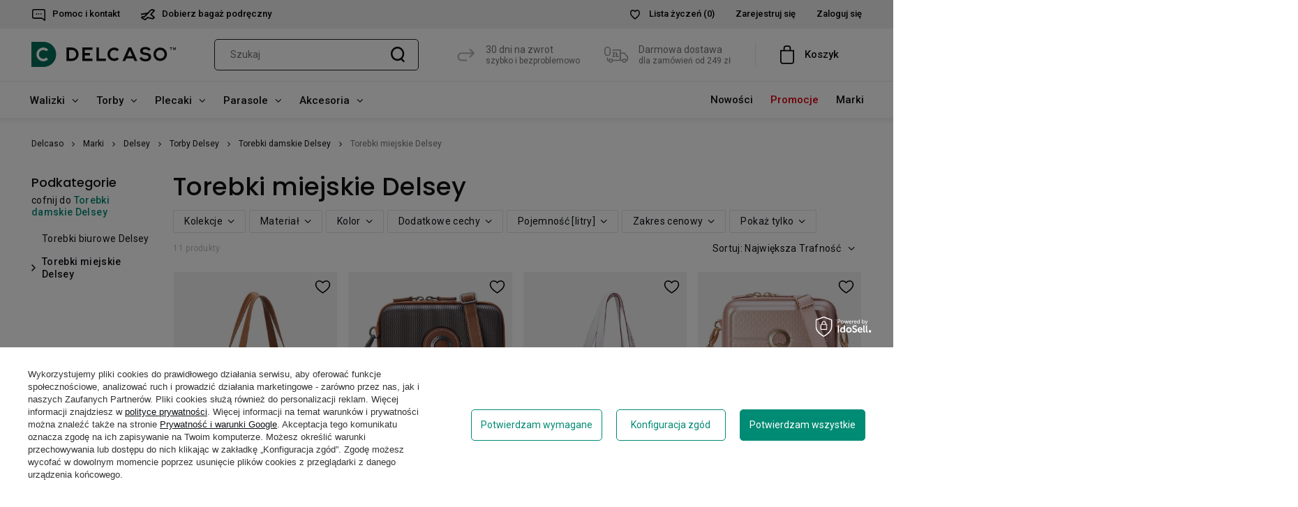

--- FILE ---
content_type: text/html; charset=utf-8
request_url: https://delcaso.pl/pol_m_Marki_Delsey_Torby-Delsey_Torebki-damskie-Delsey_Torebki-miejskie-Delsey-1006.html
body_size: 22727
content:
<!DOCTYPE html>

	<html lang="pl" ><head><meta name='viewport' content='initial-scale=1.0, maximum-scale = 1.0, width=device-width'/><link rel="preload" type="font/woff" as="font" href="/gfx/pol/fontello.woff?r=145" crossorigin="anonymous"><meta http-equiv="Content-Type" content="text/html; charset=utf-8"><meta http-equiv="X-UA-Compatible" content="IE=edge"><title>Torebki Damskie Miejskie Delsey. Sklep - Delcaso.pl</title><meta name="description" content="Odkryj Stylowe i Praktyczne Torebki Miejskie ➤ Delsey. Sklep online Delcaso.pl! Duży Wybór ⭐ Wysyłka 24h ✅ Atrakcyjne Ceny ✅ Sprawdź"><link rel="icon" href="/gfx/pol/favicon.ico"><meta name="theme-color" content="
	#0E1116
"><meta name="msapplication-navbutton-color" content="
	#0E1116
"><meta name="apple-mobile-web-app-status-bar-style" content="
	#0E1116
"><link rel="stylesheet" type="text/css" href="/gfx/pol/style.css.gzip?r=145"><script>
                        var app_shop = {
                            urls: {
                                prefix: 'data="/gfx/'.replace('data="', '') + 'pol/'
                            },
                            vars: {},
                            txt: {},
                            fn: {},
                            fnrun: {},
                            files: []
                        };
                    </script><meta name="robots" content="index,follow"><meta name="expires" content="never"><meta name="distribution" content="global"><meta name="rating" content="general"><meta name="Author" content="Delcaso na bazie IdoSell (www.idosell.com/shop).">
<!-- Begin LoginOptions html -->

<style>
#client_new_social .service_item[data-name="service_Apple"]:before, 
#cookie_login_social_more .service_item[data-name="service_Apple"]:before,
.oscop_contact .oscop_login__service[data-service="Apple"]:before {
    display: block;
    height: 2.6rem;
    content: url('/gfx/standards/apple.svg?r=1743165583');
}
.oscop_contact .oscop_login__service[data-service="Apple"]:before {
    height: auto;
    transform: scale(0.8);
}
#client_new_social .service_item[data-name="service_Apple"]:has(img.service_icon):before,
#cookie_login_social_more .service_item[data-name="service_Apple"]:has(img.service_icon):before,
.oscop_contact .oscop_login__service[data-service="Apple"]:has(img.service_icon):before {
    display: none;
}
</style>

<!-- End LoginOptions html -->

<!-- Open Graph -->
<meta property="og:type" content="website"><meta property="og:url" content="https://delcaso.pl/pol_m_Marki_Delsey_Torby-Delsey_Torebki-damskie-Delsey_Torebki-miejskie-Delsey-1006.html
"><meta property="og:title" content="Torebki miejskie Delsey. Najlepsze Ceny! Sklep - Delcaso.pl"><meta property="og:description" content="Torebki miejskie Delsey | Marki | Delsey | Torby Delsey | Torebki damskie Delsey w sklepie Delcaso.pl! ⭐ Bogaty asortyment i najlepsi producenci! Wysyłka 24h ✔️ Najlepsze Ceny ✔️ Kup teraz!"><meta property="og:site_name" content="Delcaso"><meta property="og:locale" content="pl_PL"><meta property="og:image" content="https://delcaso.pl/hpeciai/95c10eea4538abf234a5f5b671c6cfd3/pol_pl_Torebka-damska-Delsey-Chatelet-Air-2-0-Brazowa-6980_2.webp"><meta property="og:image:width" content="462"><meta property="og:image:height" content="700"><script >
window.dataLayer = window.dataLayer || [];
window.gtag = function gtag() {
dataLayer.push(arguments);
}
gtag('consent', 'default', {
'ad_storage': 'denied',
'analytics_storage': 'denied',
'ad_personalization': 'denied',
'ad_user_data': 'denied',
'wait_for_update': 500
});

gtag('set', 'ads_data_redaction', true);
</script><script id="iaiscript_1" data-requirements="W10=" data-ga4_sel="ga4script">
window.iaiscript_1 = `<${'script'}  class='google_consent_mode_update'>
gtag('consent', 'update', {
'ad_storage': 'granted',
'analytics_storage': 'granted',
'ad_personalization': 'granted',
'ad_user_data': 'granted'
});
</${'script'}>`;
</script><script>
window.uetq = window.uetq || [];
window.uetq.push('consent', 'default', {
 'ad_storage': 'denied'
 });
</script><script class='microsoft_consent_mode_update'>
window.uetq = window.uetq || [];
window.uetq.push('consent', 'update', {
'ad_storage': 'granted'
});
</script>
<!-- End Open Graph -->

<link rel="canonical" href="https://delcaso.pl/pol_m_Marki_Delsey_Torby-Delsey_Torebki-damskie-Delsey_Torebki-miejskie-Delsey-1006.html" />

                <!-- Global site tag (gtag.js) -->
                <script  async src="https://www.googletagmanager.com/gtag/js?id=AW-740795147"></script>
                <script >
                    window.dataLayer = window.dataLayer || [];
                    window.gtag = function gtag(){dataLayer.push(arguments);}
                    gtag('js', new Date());
                    
                    gtag('config', 'AW-740795147', {"allow_enhanced_conversions":true});
gtag('config', 'G-NDG2R5BHPF');

                </script>
                            <!-- Google Tag Manager -->
                    <script >(function(w,d,s,l,i){w[l]=w[l]||[];w[l].push({'gtm.start':
                    new Date().getTime(),event:'gtm.js'});var f=d.getElementsByTagName(s)[0],
                    j=d.createElement(s),dl=l!='dataLayer'?'&l='+l:'';j.async=true;j.src=
                    'https://www.googletagmanager.com/gtm.js?id='+i+dl;f.parentNode.insertBefore(j,f);
                    })(window,document,'script','dataLayer','GTM-WNL6VL8');</script>
            <!-- End Google Tag Manager -->
<!-- Begin additional html or js -->


<!--1|1|1| modified: 2025-05-26 12:33:30-->
<meta name="google-site-verification" content="Zj4cQAeAXCsNKiAcPfSr7styLYV0zSuARfUVdqhzrXg" />

<!-- End additional html or js -->
</head>
		<body><script>
                    var script = document.createElement('script');
                    script.src = app_shop.urls.prefix + 'envelope.js';
                    document.getElementsByTagName('body')[0].insertBefore(script, document.getElementsByTagName('body')[0].firstChild);
                			</script><div id="container" class="search_page  container"><header class="row mx-md-n3  commercial_banner"><script class="ajaxLoad">
                app_shop.vars.vat_registered = "true";
                app_shop.vars.currency_format = "###,##0.00";
                
                    app_shop.vars.currency_before_value = false;
                
                    app_shop.vars.currency_space = true;
                
                app_shop.vars.symbol = "zł";
                app_shop.vars.id= "PLN";
                app_shop.vars.baseurl = "http://delcaso.pl/";
                app_shop.vars.sslurl= "https://delcaso.pl/";
                app_shop.vars.curr_url= "%2Fpol_m_Marki_Delsey_Torby-Delsey_Torebki-damskie-Delsey_Torebki-miejskie-Delsey-1006.html";
                
                var currency_decimal_separator = ',';
                var currency_grouping_separator = ' ';
                
                    app_shop.vars.blacklist_extension = [
"exe"
,"com"
,"swf"
,"js"
,"php"

];
                
                    app_shop.vars.blacklist_mime = [
"application/javascript"
,"application/octet-stream"
,"message/http"
,"text/javascript"
,"application/x-deb"
,"application/x-javascript"
,"application/x-shockwave-flash"
,"application/x-msdownload"

];
                
                    app_shop.urls.contact = "/contact-pol.html";
                </script><div id="viewType" style="display:none"></div><div id="menu_settings" class="px-15"><div class="menu_settings_bar"><div class="open_trigger"><div class="menu_settings_wrapper"><div class="menu_settings_inline"><div class="menu_settings_header">Język i waluta: 
							</div><div class="menu_settings_content"><span class="menu_settings_flag flag flag_pol"></span><strong class="menu_settings_value"><span class="menu_settings_language">pl</span><span>|</span><span class="menu_settings_currency">zł</span></strong></div></div><div class="menu_settings_inline"><div class="menu_settings_header">Dostawa do: 
							</div><div class="menu_settings_content"><strong class="menu_settings_value">Polska</strong></div></div></div></div><form action="https://delcaso.pl/settings.php" method="post"><ul class="bg_alter"><li><div class="form-group"><label for="menu_settings_curr">Waluta
										</label><div class="select-after"><select class="form-control" name="curr" id="menu_settings_curr"><option value="PLN" selected>zł</option><option value="EUR">€ (1  zł  =  0.2257€ ) </option></select></div></div></li><li class="buttons"><button class="btn --solid --large" type="submit">Zastosuj zmiany
							</button></li></ul></form><div id="top-menu-left"><ul><li><a href="https://delcaso.pl/contact-pol.html"><span class="contact_icon top-menu-icon"></span>Pomoc i kontakt</a></li><li><a href="/pol_n_Bagaz-podreczny-do-linii-lotniczych-430.html"><span class="hand_luggage_icon top-menu-icon"></span>Dobierz bagaż podręczny</a></li></ul></div><div id="menu_additional"><a rel="nofollow" href="/basketedit.php?mode=2" class="menu_settings_wishlist"><span class="wishes_icon top-menu-icon"></span>Lista życzeń
                                <span>(0)</span></a><a rel="nofollow" class="menu_settings_logout register" href="https://delcaso.pl/client-new.php?register" title="">Zarejestruj się</a><a rel="nofollow" class="menu_settings_login log_in" href="https://delcaso.pl/login.php" title="">Zaloguj się</a></div></div></div><div class="col-6 col-md-auto"><div id="logo" class="d-flex align-items-center"><a href="http://www.delcaso.pl/" target="_self"><img src="/data/gfx/mask/pol/logo_1_big.svg" alt="Sklep internetowy Delcaso.pl" width="206" height="36"></a></div></div><form rel="nofollow" class="col-12 col-md-auto flex-2" action="https://delcaso.pl/search.php" method="get" id="menu_search"><label class="d-md-none"><input class="search-trigger" type="text" placeholder="Szukaj"></label><div><div class="form-group"><input id="menu_search_text" type="text" name="text" class="catcomplete common-input" placeholder="Szukaj"></div><button type="submit" class="d-none d-md-inline-block"><img src="/data/include/cms/search_icon.svg" alt="Wyszukaj"></button><a rel="nofollow" href="https://delcaso.pl/searching.php" title=""><i class="icon-remove d-md-none"></i></a></div></form><div class="col-6 col-md-5 col-lg-6 menu-panel"><a class="menut-text-item menut-text-item-return" href="/Zwrot-produktu-cterms-pol-30.html"><div class="menut-text-item-icon"></div><div class="menut-text-item-text"><div>30 dni na zwrot</div><div class="menut-text-item-text-small">szybko i bezproblemowo</div></div></a>

<a class="menut-text-item menut-text-item-delivery" href="/Wysylka-cterms-pol-14.html"><div class="menut-text-item-icon"></div><div class="menut-text-item-text"><div>Darmowa dostawa</div><div class="menut-text-item-text-small">dla zamówień od 249 zł</div></div></a><a class="account_link" href="/login.php" rel="nofollow" title=""></a><a class="wishes_link" href="/basketedit.php?mode=2" rel="nofollow" title="Lista zakupowa"></a><div id="menu_basket"><a class="basket_link " href="https://delcaso.pl/basketedit.php?mode=1"><span class="basket_link_desc">Koszyk</span></a><script>
                                            app_shop.vars.cache_html = true;
                                                    </script></div></div><nav id="menu_categories" class="col-md-12 px-0 wide"><button type="button" class="navbar-toggler"><i class="icon-reorder"></i><div>Menu</div></button><div class="navbar-collapse" id="menu_navbar"><div onclick="closeFilters()" class="align-items-center filters-header-mobile"><div class="close-filters"></div><div>Menu</div></div><div class="navbar-nav-container"><ul class="navbar-nav navbar-nav-1"><li class="nav-item"><a  href="/pol_m_Walizki-100.html" target="_self" title="Walizki" class="nav-link" >Walizki</a><ul class="navbar-subnav"><li class="nav-item"><a class="nav-link" href="/pol_m_Walizki_Walizki-male-kabinowe-152.html" target="_self">Walizki małe (kabinowe)</a></li><li class="nav-item"><a class="nav-link" href="/pol_m_Walizki_Walizki-srednie-131.html" target="_self">Walizki średnie</a></li><li class="nav-item"><a class="nav-link" href="/pol_m_Walizki_Walizki-duze-101.html" target="_self">Walizki duże</a></li><li class="nav-item"><a class="nav-link" href="/pol_m_Walizki_Walizki-twarde-165.html" target="_self">Walizki twarde</a></li><li class="nav-item"><a class="nav-link" href="/pol_m_Walizki_Walizki-miekkie-166.html" target="_self">Walizki miękkie</a></li><li class="nav-item"><a class="nav-link" href="/pol_m_Walizki_Walizki-dla-dzieci-223.html" target="_self">Walizki dla dzieci </a></li><li class="nav-item"><a class="nav-link" href="/pol_m_Walizki_Walizki-pilotki-1433.html" target="_self">Walizki pilotki</a></li><li class="nav-item"><a class="nav-link" href="/pol_m_Walizki_Walizki-biznesowe-239.html" target="_self">Walizki biznesowe</a></li><li class="nav-item"><a class="nav-link" href="/pol_m_Walizki_Kuferki-podrozne-198.html" target="_self">Kuferki podróżne</a></li><li class="nav-item"><a class="nav-link" href="/pol_m_Walizki_Materialy-1432.html" target="_self">Materiały</a><ul class="navbar-subsubnav"><li class="nav-item"><a class="nav-link" href="/pol_m_Walizki_Materialy_Walizki-z-ABS-1404.html" target="_self">Walizki z ABS</a></li><li class="nav-item"><a class="nav-link" href="/pol_m_Walizki_Materialy_Walizki-z-ABS-PC-1408.html" target="_self">Walizki z ABS+PC</a></li><li class="nav-item"><a class="nav-link" href="/pol_m_Walizki_Materialy_Walizki-z-Poliweglanu-1412.html" target="_self">Walizki z Poliwęglanu</a></li><li class="nav-item"><a class="nav-link" href="/pol_m_Walizki_Materialy_Walizki-z-Polipropylenu-1416.html" target="_self">Walizki z Polipropylenu</a></li><li class="nav-item"><a class="nav-link" href="/pol_m_Walizki_Materialy_Walizki-Aluminiowe-1424.html" target="_self">Walizki Aluminiowe</a></li><li class="nav-item"><a class="nav-link" href="/pol_m_Walizki_Materialy_Walizki-z-Poliestru-1420.html" target="_self">Walizki z Poliestru</a></li><li class="nav-item"><a class="nav-link" href="/pol_m_Walizki_Materialy_Walizki-z-Nylonu-1428.html" target="_self">Walizki z Nylonu</a></li></ul></li></ul></li><li class="nav-item"><a  href="/pol_m_Torby-153.html" target="_self" title="Torby" class="nav-link" >Torby</a><ul class="navbar-subnav"><li class="nav-item"><a class="nav-link" href="/pol_m_Torby_Torby-podrozne-168.html" target="_self">Torby podróżne</a><ul class="navbar-subsubnav"><li class="nav-item"><a class="nav-link" href="/pol_m_Torby_Torby-podrozne_Torby-podrozne-na-ramie-172.html" target="_self">Torby podróżne na ramię</a></li><li class="nav-item"><a class="nav-link" href="/pol_m_Torby_Torby-podrozne_Torby-podrozne-na-kolkach-169.html" target="_self">Torby podróżne na kółkach</a></li><li class="nav-item"><a class="nav-link" href="/pol_m_Torby_Torby-podrozne_Torby-podreczne-i-kabinowe-516.html" target="_self">Torby podręczne i kabinowe</a></li><li class="nav-item"><a class="nav-link" href="/pol_m_Torby_Torby-podrozne_Torby-i-pokrowce-na-ubrania-221.html" target="_self">Torby i pokrowce na ubrania</a></li></ul></li><li class="nav-item"><a class="nav-link" href="/pol_m_Torby_Torby-i-saszetki-biodrowe-205.html" target="_self">Torby i saszetki biodrowe</a></li><li class="nav-item"><a class="nav-link" href="/pol_m_Torby_Torby-sportowe-173.html" target="_self">Torby sportowe</a></li><li class="nav-item"><a class="nav-link" href="/pol_m_Torby_Torby-na-laptopa-170.html" target="_self">Torby na laptopa</a></li><li class="nav-item"><a class="nav-link" href="/pol_m_Torby_Torby-na-tablet-171.html" target="_self">Torby na tablet</a></li><li class="nav-item"><a class="nav-link" href="/pol_m_Torby_Torby-na-zakupy-1260.html" target="_self">Torby na zakupy</a></li><li class="nav-item"><a class="nav-link" href="/pol_m_Torby_Torby-i-sakwy-rowerowe-1261.html" target="_self">Torby i sakwy rowerowe</a></li><li class="nav-item"><a class="nav-link" href="/pol_m_Torby_Wozki-na-zakupy-1262.html" target="_self">Wózki na zakupy</a><ul class="navbar-subsubnav"><li class="nav-item"><a class="nav-link" href="/pol_m_Torby_Wozki-na-zakupy_Wozki-2-kolowe-1263.html" target="_self">Wózki 2-kołowe</a></li><li class="nav-item"><a class="nav-link" href="/pol_m_Torby_Wozki-na-zakupy_Wozki-4-kolowe-do-pchania-1265.html" target="_self">Wózki 4-kołowe (do pchania)</a></li><li class="nav-item"><a class="nav-link" href="/pol_m_Torby_Wozki-na-zakupy_Wozki-6-kolowe-schodowe-1264.html" target="_self">Wózki 6-kołowe (schodowe)</a></li></ul></li><li class="nav-item"><a class="nav-link" href="/pol_m_Torby_Saszetki-na-ramie-902.html" target="_self">Saszetki na ramię</a></li><li class="nav-item"><a class="nav-link" href="/pol_m_Torby_Torebki-damskie-156.html" target="_self">Torebki damskie</a><ul class="navbar-subsubnav"><li class="nav-item"><a class="nav-link" href="/pol_m_Torby_Torebki-damskie_Torebki-antykradziezowe-993.html" target="_self">Torebki antykradzieżowe</a></li><li class="nav-item"><a class="nav-link" href="/pol_m_Torby_Torebki-damskie_Torebki-biurowe-190.html" target="_self">Torebki biurowe</a></li><li class="nav-item"><a class="nav-link" href="/pol_m_Torby_Torebki-damskie_Torebki-miejskie-191.html" target="_self">Torebki miejskie</a></li></ul></li></ul></li><li class="nav-item"><a  href="/pol_m_Plecaki-158.html" target="_self" title="Plecaki" class="nav-link" >Plecaki</a><ul class="navbar-subnav"><li class="nav-item"><a class="nav-link" href="/pol_m_Plecaki_Plecaki-meskie-1434.html" target="_self">Plecaki męskie</a></li><li class="nav-item"><a class="nav-link" href="/pol_m_Plecaki_Plecaki-damskie-1435.html" target="_self">Plecaki damskie</a></li><li class="nav-item"><a class="nav-link" href="/pol_m_Plecaki_Plecaki-antykradziezowe-720.html" target="_self">Plecaki antykradzieżowe</a></li><li class="nav-item"><a class="nav-link" href="/pol_m_Plecaki_Plecaki-trekingowe-719.html" target="_self">Plecaki trekingowe</a></li><li class="nav-item"><a class="nav-link" href="/pol_m_Plecaki_Plecaki-turystyczne-178.html" target="_self">Plecaki turystyczne</a></li><li class="nav-item"><a class="nav-link" href="/pol_m_Plecaki_Plecaki-na-kolkach-179.html" target="_self">Plecaki na kółkach</a></li><li class="nav-item"><a class="nav-link" href="/pol_m_Plecaki_Plecaki-motocyklowe-1047.html" target="_self">Plecaki motocyklowe</a></li><li class="nav-item"><a class="nav-link" href="/pol_m_Plecaki_Plecaki-na-laptopa-180.html" target="_self">Plecaki na laptopa</a></li><li class="nav-item"><a class="nav-link" href="/pol_m_Plecaki_Plecaki-sportowe-181.html" target="_self">Plecaki sportowe</a></li><li class="nav-item"><a class="nav-link" href="/pol_m_Plecaki_Plecaki-do-szkoly-182.html" target="_self">Plecaki do szkoły</a></li><li class="nav-item"><a class="nav-link" href="/pol_m_Plecaki_Plecaki-dla-dzieci-183.html" target="_self">Plecaki dla dzieci</a></li><li class="nav-item"><a class="nav-link" href="/pol_m_Plecaki_Plecaki-mlodziezowe-184.html" target="_self">Plecaki młodzieżowe</a></li><li class="nav-item"><a class="nav-link" href="/pol_m_Plecaki_Plecaki-miejskie-185.html" target="_self">Plecaki miejskie</a></li><li class="nav-item"><a class="nav-link" href="/pol_m_Plecaki_Akcesoria-do-plecakow-893.html" target="_self">Akcesoria do plecaków</a><ul class="navbar-subsubnav"><li class="nav-item"><a class="nav-link" href="/pol_m_Plecaki_Akcesoria-do-plecakow_Piorniki-szkolne-791.html" target="_self">Piórniki szkolne</a></li><li class="nav-item"><a class="nav-link" href="/pol_m_Plecaki_Akcesoria-do-plecakow_Pokrowce-na-plecaki-1194.html" target="_self">Pokrowce na plecaki</a></li><li class="nav-item"><a class="nav-link" href="/pol_m_Plecaki_Akcesoria-do-plecakow_Wysciolki-paskow-ramiennych-1436.html" target="_self">Wyściółki pasków ramiennych</a></li><li class="nav-item"><a class="nav-link" href="/pol_m_Plecaki_Akcesoria-do-plecakow_Pasy-piersiowe-1437.html" target="_self">Pasy piersiowe</a></li><li class="nav-item"><a class="nav-link" href="/pol_m_Plecaki_Akcesoria-do-plecakow_Klamry-troki-i-karabinczyki-3588.html" target="_self">Klamry, troki i karabińczyki</a></li></ul></li><li class="nav-item"><a class="nav-link" href="/plecaki-do-pracy" target="_self">Plecaki do pracy</a></li><li class="nav-item"><a class="nav-link" href="/plecaki-rowerowe" target="_self">Plecaki rowerowe</a></li><li class="nav-item"><a class="nav-link" href="/male-plecaki" target="_self">Plecaki małe</a></li><li class="nav-item"><a class="nav-link" href="/plecaki-na-jedno-ramie" target="_self">Plecaki na jedno ramię</a></li><li class="nav-item"><a class="nav-link" href="/plecaki-eleganckie" target="_self">Plecaki eleganckie</a></li><li class="nav-item"><a class="nav-link" href="/plecaki-podrozne" target="_self">Plecaki podróżne</a></li><li class="nav-item"><a class="nav-link" href="/plecaki-biznesowe" target="_self">Plecaki biznesowe</a></li><li class="nav-item"><a class="nav-link" href="/plecaki-do-samolotu" target="_self">Plecaki do samolotu</a></li></ul></li><li class="nav-item"><a  href="/pol_m_Parasole-202.html" target="_self" title="Parasole" class="nav-link" >Parasole</a><ul class="navbar-subnav"><li class="nav-item"><a class="nav-link" href="/pol_m_Parasole_Parasole-meskie-608.html" target="_self">Parasole męskie</a></li><li class="nav-item"><a class="nav-link" href="/pol_m_Parasole_Parasole-damskie-609.html" target="_self">Parasole damskie</a></li><li class="nav-item"><a class="nav-link" href="/pol_m_Parasole_Parasole-kieszonkowe-615.html" target="_self">Parasole kieszonkowe</a></li><li class="nav-item"><a class="nav-link" href="/pol_m_Parasole_Parasole-krotkie-614.html" target="_self">Parasole krótkie</a></li><li class="nav-item"><a class="nav-link" href="/pol_m_Parasole_Parasole-dlugie-613.html" target="_self">Parasole długie</a></li><li class="nav-item"><a class="nav-link" href="/pol_m_Parasole_Parasole-dwuosobowe-612.html" target="_self">Parasole dwuosobowe</a></li><li class="nav-item"><a class="nav-link" href="/pol_m_Parasole_Parasole-automatyczne-611.html" target="_self">Parasole automatyczne</a></li><li class="nav-item"><a class="nav-link" href="/pol_m_Parasole_Parasole-przezroczyste-610.html" target="_self">Parasole przeźroczyste</a></li><li class="nav-item"><a class="nav-link" href="/pol_m_Parasole_Pudelka-prezentowe-i-akcesoria-1043.html" target="_self">Pudełka prezentowe i akcesoria</a></li></ul></li><li class="nav-item"><a  href="/pol_m_Akcesoria-154.html" target="_self" title="Akcesoria" class="nav-link" >Akcesoria</a><ul class="navbar-subnav"><li class="nav-item"><a class="nav-link" href="/pol_m_Akcesoria_Akcesoria-podrozne-897.html" target="_self">Akcesoria podróżne</a><ul class="navbar-subsubnav"><li class="nav-item"><a class="nav-link" href="/pol_m_Akcesoria_Akcesoria-podrozne_Identyfikatory-do-bagazu-203.html" target="_self">Identyfikatory do bagażu</a></li><li class="nav-item"><a class="nav-link" href="/pol_m_Akcesoria_Akcesoria-podrozne_Klodki-204.html" target="_self">Kłódki</a></li><li class="nav-item"><a class="nav-link" href="/pol_m_Akcesoria_Akcesoria-podrozne_Pasy-do-bagazu-200.html" target="_self">Pasy do bagażu</a></li><li class="nav-item"><a class="nav-link" href="/pol_m_Akcesoria_Akcesoria-podrozne_Pokrowce-na-walizki-898.html" target="_self">Pokrowce na walizki</a></li><li class="nav-item"><a class="nav-link" href="/pol_m_Akcesoria_Akcesoria-podrozne_Wagi-do-bagazu-201.html" target="_self">Wagi do bagażu</a></li><li class="nav-item"><a class="nav-link" href="/pol_m_Akcesoria_Akcesoria-podrozne_Kosmetyczki-podrozne-197.html" target="_self">Kosmetyczki podróżne</a></li><li class="nav-item"><a class="nav-link" href="/pol_m_Akcesoria_Akcesoria-podrozne_Poduszki-podrozne-199.html" target="_self">Poduszki podróżne</a></li><li class="nav-item"><a class="nav-link" href="/pol_m_Akcesoria_Akcesoria-podrozne_Opaski-na-oczy-3584.html" target="_self">Opaski na oczy</a></li><li class="nav-item"><a class="nav-link" href="/pol_m_Akcesoria_Akcesoria-podrozne_Organizery-podrozne-599.html" target="_self">Organizery podróżne</a></li></ul></li><li class="nav-item"><a class="nav-link" href="/pol_m_Akcesoria_Kubki-termiczne-605.html" target="_self">Kubki termiczne</a></li><li class="nav-item"><a class="nav-link" href="/pol_m_Akcesoria_Butelki-termiczne-1057.html" target="_self">Butelki termiczne</a></li><li class="nav-item"><a class="nav-link" href="/pol_m_Akcesoria_Termosy-1014.html" target="_self">Termosy</a></li><li class="nav-item"><a class="nav-link" href="/pol_m_Akcesoria_Butelki-na-wode-786.html" target="_self">Butelki na wodę</a></li><li class="nav-item"><a class="nav-link" href="/pol_m_Akcesoria_Etui-na-laptopa-lub-tablet-206.html" target="_self">Etui na laptopa lub tablet</a></li><li class="nav-item"><a class="nav-link" href="/pol_m_Akcesoria_Portfele-157.html" target="_self">Portfele</a><ul class="navbar-subsubnav"><li class="nav-item"><a class="nav-link" href="/pol_m_Akcesoria_Portfele_Portfele-i-etui-antykradziezowe-858.html" target="_self">Portfele i etui antykradzieżowe</a></li><li class="nav-item"><a class="nav-link" href="/pol_m_Akcesoria_Portfele_Portfele-damskie-186.html" target="_self">Portfele damskie</a></li><li class="nav-item"><a class="nav-link" href="/pol_m_Akcesoria_Portfele_Portfele-meskie-857.html" target="_self">Portfele męskie</a></li><li class="nav-item"><a class="nav-link" href="/pol_m_Akcesoria_Portfele_Portfele-dla-dzieci-1266.html" target="_self">Portfele dla dzieci</a></li></ul></li><li class="nav-item"><a class="nav-link" href="/pol_m_Akcesoria_Przenosne-ekspresy-do-kawy-1480.html" target="_self">Przenośne ekspresy do kawy</a></li><li class="nav-item"><a class="nav-link" href="/pol_m_Akcesoria_Scyzoryki-i-noze-548.html" target="_self">Scyzoryki i noże</a><ul class="navbar-subsubnav"><li class="nav-item"><a class="nav-link" href="/pol_m_Akcesoria_Scyzoryki-i-noze_Scyzoryki-1042.html" target="_self">Scyzoryki</a></li><li class="nav-item"><a class="nav-link" href="/pol_m_Akcesoria_Scyzoryki-i-noze_Noze-828.html" target="_self">Noże</a></li><li class="nav-item"><a class="nav-link" href="/pol_m_Akcesoria_Scyzoryki-i-noze_Manikiur-i-pedikiur-553.html" target="_self">Manikiur i pedikiur</a></li><li class="nav-item"><a class="nav-link" href="/pol_m_Akcesoria_Scyzoryki-i-noze_Etui-do-scyzorykow-i-akcesoria-552.html" target="_self">Etui do scyzoryków i akcesoria</a></li></ul></li><li class="nav-item"><a class="nav-link" href="/pol_m_Akcesoria_Breloczki-1198.html" target="_self">Breloczki</a></li><li class="nav-item"><a class="nav-link" href="/pol_m_Akcesoria_Paski-do-spodni-3589.html" target="_self">Paski do spodni</a></li></ul></li></ul><ul class="navbar-nav navbar-nav-2"><li class="nav-item"><a  href="/Nowosc-snewproducts-pol.html" target="_self" title="Nowości" class="nav-link" >Nowości</a></li><li class="nav-item"><a  href="/Promocja-spromo-pol.html" target="_self" title="Promocje" class="nav-link" >Promocje</a></li><li class="nav-item"><a  href="/pol_n_Marki-227.html" target="_self" title="Marki" class="nav-link active" >Marki</a><ul class="navbar-subnav"><li class="nav-item"><a class="nav-link" href="/pol_m_Marki_Alpaka-3536.html" target="_self">Alpaka</a><ul class="navbar-subsubnav"><li class="nav-item"><a class="nav-link" href="/pol_m_Marki_Alpaka_Torby-Alpaka-3546.html" target="_self">Torby Alpaka</a></li><li class="nav-item"><a class="nav-link" href="/pol_m_Marki_Alpaka_Plecaki-Alpaka-3563.html" target="_self">Plecaki Alpaka</a></li><li class="nav-item"><a class="nav-link" href="/pol_m_Marki_Alpaka_Akcesoria-Alpaka-3572.html" target="_self">Akcesoria Alpaka</a></li></ul></li><li class="nav-item"><a class="nav-link" href="/pol_m_Marki_Bugatti-592.html" target="_self">Bugatti</a><ul class="navbar-subsubnav"><li class="nav-item"><a class="nav-link" href="/pol_m_Marki_Bugatti_Parasole-Bugatti-594.html" target="_self">Parasole Bugatti</a></li></ul></li><li class="nav-item"><a class="nav-link" href="/pol_m_Marki_Cabeau-475.html" target="_self">Cabeau</a><ul class="navbar-subsubnav"><li class="nav-item"><a class="nav-link" href="/pol_m_Marki_Cabeau_Akcesoria-Cabeau-498.html" target="_self">Akcesoria Cabeau</a></li></ul></li><li class="nav-item"><a class="nav-link" href="/pol_m_Marki_CabinZero-447.html" target="_self">CabinZero</a><ul class="navbar-subsubnav"><li class="nav-item"><a class="nav-link" href="/pol_m_Marki_CabinZero_Torby-CabinZero-503.html" target="_self">Torby CabinZero</a></li><li class="nav-item"><a class="nav-link" href="/pol_m_Marki_CabinZero_Plecaki-CabinZero-509.html" target="_self">Plecaki CabinZero</a></li></ul></li><li class="nav-item"><a class="nav-link" href="/pol_m_Marki_CAT-Caterpillar-229.html" target="_self">CAT - Caterpillar</a><ul class="navbar-subsubnav"><li class="nav-item"><a class="nav-link" href="/pol_m_Marki_CAT-Caterpillar_Walizki-CAT-Caterpillar-244.html" target="_self">Walizki CAT - Caterpillar</a></li><li class="nav-item"><a class="nav-link" href="/pol_m_Marki_CAT-Caterpillar_Torby-CAT-Caterpillar-245.html" target="_self">Torby CAT - Caterpillar</a></li><li class="nav-item"><a class="nav-link" href="/pol_m_Marki_CAT-Caterpillar_Plecaki-CAT-Caterpillar-246.html" target="_self">Plecaki CAT - Caterpillar</a></li></ul></li><li class="nav-item"><a class="nav-link" href="/pol_m_Marki_Contigo-602.html" target="_self">Contigo</a><ul class="navbar-subsubnav"><li class="nav-item"><a class="nav-link" href="/pol_m_Marki_Contigo_Kubki-termiczne-Contigo-604.html" target="_self">Kubki termiczne Contigo</a></li><li class="nav-item"><a class="nav-link" href="/pol_m_Marki_Contigo_Termosy-Contigo-1015.html" target="_self">Termosy Contigo</a></li><li class="nav-item"><a class="nav-link" href="/pol_m_Marki_Contigo_Butelki-na-wode-Contigo-787.html" target="_self">Butelki na wodę Contigo</a></li><li class="nav-item"><a class="nav-link" href="/pol_m_Marki_Contigo_Butelki-termiczne-Contigo-1058.html" target="_self">Butelki termiczne Contigo</a></li><li class="nav-item"><a class="nav-link" href="/pol_m_Marki_Contigo_Butelki-dla-dzieci-Contigo-788.html" target="_self">Butelki dla dzieci Contigo</a></li></ul></li><li class="nav-item"><a class="nav-link" href="/pol_m_Marki_Converse-1330.html" target="_self">Converse</a><ul class="navbar-subsubnav"><li class="nav-item"><a class="nav-link" href="/pol_m_Marki_Converse_Torby-Converse-1340.html" target="_self">Torby Converse</a></li><li class="nav-item"><a class="nav-link" href="/pol_m_Marki_Converse_Plecaki-Converse-1350.html" target="_self">Plecaki Converse</a></li></ul></li><li class="nav-item active"><a class="nav-link active" href="/pol_m_Marki_Delsey-792.html" target="_self">Delsey</a><ul class="navbar-subsubnav"><li class="nav-item"><a class="nav-link" href="/pol_m_Marki_Delsey_Walizki-Delsey-793.html" target="_self">Walizki Delsey</a></li><li class="nav-item active"><a class="nav-link active" href="/pol_m_Marki_Delsey_Torby-Delsey-801.html" target="_self">Torby Delsey</a></li><li class="nav-item"><a class="nav-link" href="/pol_m_Marki_Delsey_Plecaki-Delsey-810.html" target="_self">Plecaki Delsey</a></li><li class="nav-item"><a class="nav-link" href="/pol_n_Marki_Delsey_Akcesoria-Delsey-815.html" target="_self">Akcesoria Delsey</a></li></ul></li><li class="nav-item"><a class="nav-link" href="/pol_m_Marki_Derby-580.html" target="_self">Derby</a><ul class="navbar-subsubnav"><li class="nav-item"><a class="nav-link" href="/pol_m_Marki_Derby_Parasole-Derby-582.html" target="_self">Parasole Derby</a></li></ul></li><li class="nav-item"><a class="nav-link" href="/pol_m_Marki_Doppler-586.html" target="_self">Doppler</a><ul class="navbar-subsubnav"><li class="nav-item"><a class="nav-link" href="/pol_m_Marki_Doppler_Parasole-Doppler-588.html" target="_self">Parasole Doppler</a></li></ul></li><li class="nav-item"><a class="nav-link" href="/pol_m_Marki_Discovery-1098.html" target="_self">Discovery</a><ul class="navbar-subsubnav"><li class="nav-item"><a class="nav-link" href="/pol_m_Marki_Discovery_Walizki-Discovery-1099.html" target="_self">Walizki Discovery</a></li><li class="nav-item"><a class="nav-link" href="/pol_m_Marki_Discovery_Torby-Discovery-1108.html" target="_self">Torby Discovery</a></li><li class="nav-item"><a class="nav-link" href="/pol_m_Marki_Discovery_Plecaki-Discovery-1118.html" target="_self">Plecaki Discovery</a></li><li class="nav-item"><a class="nav-link" href="/pol_m_Marki_Discovery_Akcesoria-Discovery-1125.html" target="_self">Akcesoria Discovery</a></li></ul></li><li class="nav-item"><a class="nav-link" href="/pol_m_Marki_Dr-Bacty-853.html" target="_self">Dr.Bacty</a><ul class="navbar-subsubnav"><li class="nav-item"><a class="nav-link" href="/pol_m_Marki_Dr-Bacty_Kubki-termiczne-Dr-Bacty-1074.html" target="_self">Kubki termiczne Dr.Bacty</a></li></ul></li><li class="nav-item"><a class="nav-link" href="/pol_m_Marki_Esprit-427.html" target="_self">Esprit</a><ul class="navbar-subsubnav"><li class="nav-item"><a class="nav-link" href="/pol_m_Marki_Esprit_Parasole-Esprit-429.html" target="_self">Parasole Esprit</a></li></ul></li><li class="nav-item"><a class="nav-link" href="/pol_m_Marki_Happy-Rain-692.html" target="_self">Happy Rain</a><ul class="navbar-subsubnav"><li class="nav-item"><a class="nav-link" href="/pol_m_Marki_Happy-Rain_Parasole-Happy-Rain-693.html" target="_self">Parasole Happy Rain</a></li></ul></li><li class="nav-item"><a class="nav-link" href="/pol_m_Marki_Fjallraven-832.html" target="_self">Fjallraven</a><ul class="navbar-subsubnav"><li class="nav-item"><a class="nav-link" href="/pol_m_Marki_Fjallraven_Walizki-Fjallraven-1479.html" target="_self">Walizki Fjällräven</a></li><li class="nav-item"><a class="nav-link" href="/pol_m_Marki_Fjallraven_Plecaki-Fjallraven-833.html" target="_self">Plecaki Fjallraven</a></li><li class="nav-item"><a class="nav-link" href="/pol_m_Marki_Fjallraven_Torby-Fjallraven-1045.html" target="_self">Torby Fjallraven</a></li><li class="nav-item"><a class="nav-link" href="/pol_m_Marki_Fjallraven_Akcesoria-Fjallraven-1151.html" target="_self">Akcesoria Fjallraven</a></li></ul></li><li class="nav-item"><a class="nav-link" href="/pol_m_Marki_Hedgren-3596.html" target="_self">Hedgren</a><ul class="navbar-subsubnav"><li class="nav-item"><a class="nav-link" href="/pol_m_Marki_Hedgren_Torby-Hedgren-3597.html" target="_self">Torby Hedgren</a></li><li class="nav-item"><a class="nav-link" href="/pol_m_Marki_Hedgren_Plecaki-Hedgren-3611.html" target="_self">Plecaki Hedgren</a></li></ul></li><li class="nav-item"><a class="nav-link" href="/pol_m_Marki_Herschel-560.html" target="_self">Herschel</a><ul class="navbar-subsubnav"><li class="nav-item"><a class="nav-link" href="/pol_m_Marki_Herschel_Walizki-Herschel-1049.html" target="_self">Walizki Herschel</a></li><li class="nav-item"><a class="nav-link" href="/pol_m_Marki_Herschel_Plecaki-Herschel-574.html" target="_self">Plecaki Herschel</a></li><li class="nav-item"><a class="nav-link" href="/pol_m_Marki_Herschel_Torby-Herschel-682.html" target="_self">Torby Herschel</a></li><li class="nav-item"><a class="nav-link" href="/pol_m_Marki_Herschel_Akcesoria-Herschel-596.html" target="_self">Akcesoria Herschel</a></li></ul></li><li class="nav-item"><a class="nav-link" href="/pol_m_Marki_Jeep-1291.html" target="_self">Jeep</a><ul class="navbar-subsubnav"><li class="nav-item"><a class="nav-link" href="/pol_m_Marki_Jeep_Walizki-Jeep-1292.html" target="_self">Walizki Jeep</a></li><li class="nav-item"><a class="nav-link" href="/pol_m_Marki_Jeep_Plecaki-Jeep-1317.html" target="_self">Plecaki Jeep</a></li></ul></li><li class="nav-item"><a class="nav-link" href="/pol_m_Marki_Knirps-589.html" target="_self">Knirps</a><ul class="navbar-subsubnav"><li class="nav-item"><a class="nav-link" href="/pol_m_Marki_Knirps_Parasole-Knirps-591.html" target="_self">Parasole Knirps</a></li></ul></li><li class="nav-item"><a class="nav-link" href="/pol_m_Marki_LEGO-761.html" target="_self">LEGO</a><ul class="navbar-subsubnav"><li class="nav-item"><a class="nav-link" href="/pol_m_Marki_LEGO_Walizki-LEGO-1200.html" target="_self">Walizki LEGO</a></li><li class="nav-item"><a class="nav-link" href="/pol_m_Marki_LEGO_Plecaki-LEGO-777.html" target="_self">Plecaki LEGO</a></li><li class="nav-item"><a class="nav-link" href="/pol_m_Marki_LEGO_Akcesoria-LEGO-789.html" target="_self">Akcesoria LEGO</a></li></ul></li><li class="nav-item"><a class="nav-link" href="/pol_m_Marki_National-Geographic-952.html" target="_self">National Geographic</a><ul class="navbar-subsubnav"><li class="nav-item"><a class="nav-link" href="/pol_m_Marki_National-Geographic_Walizki-National-Geographic-953.html" target="_self">Walizki National Geographic</a></li><li class="nav-item"><a class="nav-link" href="/pol_m_Marki_National-Geographic_Torby-National-Geographic-962.html" target="_self">Torby National Geographic</a></li><li class="nav-item"><a class="nav-link" href="/pol_m_Marki_National-Geographic_Plecaki-National-Geographic-972.html" target="_self">Plecaki National Geographic</a></li><li class="nav-item"><a class="nav-link" href="/pol_m_Marki_National-Geographic_Akcesoria-National-Geographic-979.html" target="_self">Akcesoria National Geographic</a></li></ul></li><li class="nav-item"><a class="nav-link" href="/pol_m_Marki_Ogio-522.html" target="_self">Ogio</a><ul class="navbar-subsubnav"><li class="nav-item"><a class="nav-link" href="/pol_m_Marki_Ogio_Torby-Ogio-531.html" target="_self">Torby Ogio</a></li><li class="nav-item"><a class="nav-link" href="/pol_m_Marki_Ogio_Plecaki-Ogio-536.html" target="_self">Plecaki Ogio</a></li><li class="nav-item"><a class="nav-link" href="/pol_m_Marki_Ogio_Akcesoria-OGIO-1066.html" target="_self">Akcesoria OGIO</a></li></ul></li><li class="nav-item"><a class="nav-link" href="/pol_m_Marki_Rollink-1039.html" target="_self">Rollink</a></li><li class="nav-item"><a class="nav-link" href="/pol_m_Marki_Thule-453.html" target="_self">Thule</a><ul class="navbar-subsubnav"><li class="nav-item"><a class="nav-link" href="/pol_m_Marki_Thule_Walizki-Thule-454.html" target="_self">Walizki Thule</a></li><li class="nav-item"><a class="nav-link" href="/pol_m_Marki_Thule_Torby-Thule-462.html" target="_self">Torby Thule</a></li><li class="nav-item"><a class="nav-link" href="/pol_m_Marki_Thule_Plecaki-Thule-467.html" target="_self">Plecaki Thule</a></li><li class="nav-item"><a class="nav-link" href="/pol_m_Marki_Thule_Akcesoria-Thule-545.html" target="_self">Akcesoria Thule</a></li></ul></li><li class="nav-item"><a class="nav-link" href="/pol_m_Marki_Titan-238.html" target="_self">Titan</a><ul class="navbar-subsubnav"><li class="nav-item"><a class="nav-link" href="/pol_m_Marki_Titan_Walizki-Titan-247.html" target="_self">Walizki Titan</a></li><li class="nav-item"><a class="nav-link" href="/pol_m_Marki_Titan_Torby-Titan-248.html" target="_self">Torby Titan</a></li><li class="nav-item"><a class="nav-link" href="/pol_m_Marki_Titan_Akcesoria-Titan-250.html" target="_self">Akcesoria Titan</a></li></ul></li><li class="nav-item"><a class="nav-link" href="/pol_m_Marki_Travelite-237.html" target="_self">Travelite</a><ul class="navbar-subsubnav"><li class="nav-item"><a class="nav-link" href="/pol_m_Marki_Travelite_Walizki-Travelite-251.html" target="_self">Walizki Travelite</a></li><li class="nav-item"><a class="nav-link" href="/pol_m_Marki_Travelite_Torby-Travelite-252.html" target="_self">Torby Travelite</a></li><li class="nav-item"><a class="nav-link" href="/pol_m_Marki_Travelite_Plecaki-Travelite-254.html" target="_self">Plecaki Travelite</a></li><li class="nav-item"><a class="nav-link" href="/pol_m_Marki_Travelite_Akcesoria-Travelite-255.html" target="_self">Akcesoria Travelite</a></li></ul></li><li class="nav-item"><a class="nav-link" href="/pol_m_Marki_Travel-Blue-1323.html" target="_self">Travel Blue</a><ul class="navbar-subsubnav"><li class="nav-item"><a class="nav-link" href="/pol_m_Marki_Travel-Blue_Poduszki-podrozne-Travel-Blue-1325.html" target="_self">Poduszki podróżne Travel Blue</a></li></ul></li><li class="nav-item"><a class="nav-link" href="/pol_m_Marki_Pacsafe-915.html" target="_self">Pacsafe</a><ul class="navbar-subsubnav"><li class="nav-item"><a class="nav-link" href="/pol_m_Marki_Pacsafe_Torby-Pacsafe-925.html" target="_self">Torby Pacsafe</a></li><li class="nav-item"><a class="nav-link" href="/pol_m_Marki_Pacsafe_Plecaki-Pacsafe-935.html" target="_self">Plecaki Pacsafe</a></li><li class="nav-item"><a class="nav-link" href="/pol_m_Marki_Pacsafe_Akcesoria-Pacsafe-942.html" target="_self">Akcesoria Pacsafe</a></li></ul></li><li class="nav-item"><a class="nav-link" href="/pol_m_Marki_Pierre-Cardin-407.html" target="_self">Pierre Cardin</a><ul class="navbar-subsubnav"><li class="nav-item"><a class="nav-link" href="/pol_m_Marki_Pierre-Cardin_Parasole-Pierre-Cardin-420.html" target="_self">Parasole Pierre Cardin</a></li></ul></li><li class="nav-item"><a class="nav-link" href="/pol_m_Marki_Pick-Pack-1088.html" target="_self">Pick &amp; Pack</a><ul class="navbar-subsubnav"><li class="nav-item"><a class="nav-link" href="/pol_m_Marki_Pick-Pack_Plecaki-Pick-Pack-1089.html" target="_self">Plecaki Pick &amp; Pack</a></li></ul></li><li class="nav-item"><a class="nav-link" href="/pol_m_Marki_Primus-1082.html" target="_self">Primus</a><ul class="navbar-subsubnav"><li class="nav-item"><a class="nav-link" href="/pol_m_Marki_Primus_Butelki-na-wode-Primus-1084.html" target="_self">Butelki na wodę Primus</a></li></ul></li><li class="nav-item"><a class="nav-link" href="/pol_m_Marki_Roncato-1160.html" target="_self">Roncato</a><ul class="navbar-subsubnav"><li class="nav-item"><a class="nav-link" href="/pol_m_Marki_Roncato_Walizki-Roncato-1161.html" target="_self">Walizki Roncato</a></li><li class="nav-item"><a class="nav-link" href="/pol_m_Marki_Roncato_Torby-Roncato-1170.html" target="_self">Torby Roncato</a></li><li class="nav-item"><a class="nav-link" href="/pol_m_Marki_Roncato_Plecaki-Roncato-1180.html" target="_self">Plecaki Roncato</a></li><li class="nav-item"><a class="nav-link" href="/pol_m_Marki_Roncato_Akcesoria-Roncato-1187.html" target="_self">Akcesoria Roncato</a></li></ul></li><li class="nav-item"><a class="nav-link" href="/pol_m_Marki_Rolser-1271.html" target="_self">Rolser</a><ul class="navbar-subsubnav"><li class="nav-item"><a class="nav-link" href="/pol_m_Marki_Rolser_Wozki-2-kolowe-Rolser-1273.html" target="_self">Wózki 2-kołowe Rolser</a></li><li class="nav-item"><a class="nav-link" href="/pol_m_Marki_Rolser_Wozki-4-kolowe-do-pchania-Rolser-1275.html" target="_self">Wózki 4-kołowe (do pchania) Rolser</a></li><li class="nav-item"><a class="nav-link" href="/pol_m_Marki_Rolser_Wozki-6-kolowe-schodowe-Rolser-1274.html" target="_self">Wózki 6-kołowe (schodowe) Rolser</a></li></ul></li><li class="nav-item"><a class="nav-link" href="/pol_m_Marki_United-Colors-of-Benetton-424.html" target="_self">United Colors of Benetton</a><ul class="navbar-subsubnav"><li class="nav-item"><a class="nav-link" href="/pol_m_Marki_United-Colors-of-Benetton_Walizki-United-Colors-of-Benetton-1276.html" target="_self">Walizki United Colors of Benetton</a></li><li class="nav-item"><a class="nav-link" href="/pol_m_Marki_United-Colors-of-Benetton_Plecaki-United-Colors-of-Benetton-1285.html" target="_self">Plecaki United Colors of Benetton</a></li><li class="nav-item"><a class="nav-link" href="/pol_m_Marki_United-Colors-of-Benetton_Parasole-United-Colors-of-Benetton-426.html" target="_self">Parasole United Colors of Benetton</a></li></ul></li><li class="nav-item"><a class="nav-link" href="/pol_m_Marki_Saxoline-1030.html" target="_self">Saxoline</a><ul class="navbar-subsubnav"><li class="nav-item"><a class="nav-link" href="/pol_m_Marki_Saxoline_Walizki-Saxoline-1031.html" target="_self">Walizki Saxoline</a></li></ul></li><li class="nav-item"><a class="nav-link" href="/pol_m_Marki_Wacaco-1481.html" target="_self">Wacaco</a><ul class="navbar-subsubnav"><li class="nav-item"><a class="nav-link" href="/pol_m_Marki_Wacaco_Ekspresy-do-kawy-Wacaco-1484.html" target="_self">Ekspresy do kawy Wacaco</a></li><li class="nav-item"><a class="nav-link" href="/pol_m_Marki_Wacaco_Kubki-do-kawy-Wacaco-1485.html" target="_self">Kubki do kawy Wacaco</a></li></ul></li><li class="nav-item"><a class="nav-link" href="/pol_m_Marki_Wenger-235.html" target="_self">Wenger</a><ul class="navbar-subsubnav"><li class="nav-item"><a class="nav-link" href="/pol_m_Marki_Wenger_Walizki-Wenger-258.html" target="_self">Walizki Wenger</a></li><li class="nav-item"><a class="nav-link" href="/pol_m_Marki_Wenger_Torby-Wenger-259.html" target="_self">Torby Wenger</a></li><li class="nav-item"><a class="nav-link" href="/pol_m_Marki_Wenger_Plecaki-Wenger-260.html" target="_self">Plecaki Wenger</a></li><li class="nav-item"><a class="nav-link" href="/pol_m_Marki_Wenger_Akcesoria-Wenger-421.html" target="_self">Akcesoria Wenger</a></li></ul></li><li class="nav-item"><a class="nav-link" href="/pol_m_Marki_Victorinox-236.html" target="_self">Victorinox</a><ul class="navbar-subsubnav"><li class="nav-item"><a class="nav-link" href="/pol_m_Marki_Victorinox_Walizki-Victorinox-256.html" target="_self">Walizki Victorinox</a></li><li class="nav-item"><a class="nav-link" href="/pol_m_Marki_Victorinox_Torby-Victorinox-711.html" target="_self">Torby Victorinox</a></li><li class="nav-item"><a class="nav-link" href="/pol_m_Marki_Victorinox_Parasole-Victorinox-702.html" target="_self">Parasole Victorinox</a></li><li class="nav-item"><a class="nav-link" href="/pol_m_Marki_Victorinox_Plecaki-Victorinox-257.html" target="_self">Plecaki Victorinox</a></li><li class="nav-item"><a class="nav-link" href="/pol_m_Marki_Victorinox_Scyzoryki-i-noze-Victorinox-554.html" target="_self">Scyzoryki i noże Victorinox</a></li><li class="nav-item"><a class="nav-link" href="/pol_m_Marki_Victorinox_Akcesoria-Victorinox-1072.html" target="_self">Akcesoria Victorinox</a></li></ul></li><li class="nav-item"><a class="nav-link" href="/pol_m_Marki_Volkswagen-1021.html" target="_self">Volkswagen</a><ul class="navbar-subsubnav"><li class="nav-item"><a class="nav-link" href="/pol_m_Marki_Volkswagen_Walizki-Volkswagen-1022.html" target="_self">Walizki Volkswagen</a></li></ul></li><li class="nav-item"><a class="nav-link" href="/pol_m_Marki_XD-Design-722.html" target="_self">XD Design</a><ul class="navbar-subsubnav"><li class="nav-item"><a class="nav-link" href="/pol_m_Marki_XD-Design_Torby-XD-Design-750.html" target="_self">Torby XD Design</a></li><li class="nav-item"><a class="nav-link" href="/pol_m_Marki_XD-Design_Plecaki-XD-Design-738.html" target="_self">Plecaki XD Design</a></li><li class="nav-item"><a class="nav-link" href="/pol_m_Marki_XD-Design_Akcesoria-XD-Design-746.html" target="_self">Akcesoria XD Design</a></li></ul></li><li class="nav-item"><a class="nav-link" href="/pol_m_Marki_Zojirushi-1076.html" target="_self">Zojirushi</a><ul class="navbar-subsubnav"><li class="nav-item"><a class="nav-link" href="/pol_m_Marki_Zojirushi_Kubki-termiczne-Zojirushi-1077.html" target="_self">Kubki termiczne Zojirushi</a></li><li class="nav-item"><a class="nav-link" href="/pol_m_Marki_Zojirushi_Termosy-Zojirushi-1080.html" target="_self">Termosy Zojirushi</a></li></ul></li></ul></li></ul></div></div></nav><div class="breadcrumbs col-md-12"><div class=" back_button "><button id="back_button"><i class="icon-angle-left"></i> Wstecz
		</button></div><div class="list_wrapper"><ol><li class="bc-main"><span><a href="/">Delcaso</a></span></li><li class="bc-item-1"><a href="/pol_n_Marki-227.html">Marki</a></li><li class="bc-item-2"><a href="/pol_m_Marki_Delsey-792.html">Delsey</a></li><li class="bc-item-3"><a href="/pol_m_Marki_Delsey_Torby-Delsey-801.html">Torby Delsey</a></li><li class="bc-item-4"><a href="/pol_m_Marki_Delsey_Torby-Delsey_Torebki-damskie-Delsey-1001.html">Torebki damskie Delsey</a></li><li class="bc-active bc-item-5"><a href="/pol_m_Marki_Delsey_Torby-Delsey_Torebki-damskie-Delsey_Torebki-miejskie-Delsey-1006.html"><span>Torebki miejskie Delsey</span></a></li></ol></div></div></header><div id="layout" class="row clearfix"><aside class=" col-3 "><div class="setMobileGrid" data-item="#menu_navbar"></div><div class="setMobileGrid" data-item="#menu_navbar3"></div><div class="setMobileGrid" data-item="#menu_blog"></div><div class="login_menu_block d-lg-none" id="login_menu_block"><a class="sign_in_link" href="/login.php" title=""><img src="/data/include/cms/menu_login.svg" alt="Listy zakupowe"><span>Zaloguj się</span></a><a class="registration_link" href="/client-new.php?register" title=""><img src="/data/include/cms/menu_register.svg" alt="Listy zakupowe">  Zarejestruj się</a><a class="order_status_link" href="/order-open.php" title=""><img src="/data/include/cms/menu_delivery.svg" alt="Sprawdź status zamówienia"><span>Sprawdź status zamówienia</span></a></div><div class="setMobileGrid" data-item="#menu_contact"></div><div class="setMobileGrid" data-item="#menu_settings"></div><div class="setMobileGrid" data-item="#Filters"></div></aside><div class=" col-12 " id="content"><div class="row"><div class="col-md-2"><div id="menu_categories2"><span class="menu_categories_main">Podkategorie</span><a class="menu_categories_label menu_go_up" href="/pol_m_Marki_Delsey_Torby-Delsey_Torebki-damskie-Delsey-1001.html"><span class="menu_categories_label_text">cofnij do </span><span class="green">Torebki damskie Delsey</span></a><div class="sub-cat-container"><ul><li><a href="/pol_m_Marki_Delsey_Torby-Delsey_Torebki-damskie-Delsey_Torebki-biurowe-Delsey-1005.html" target="_self">Torebki biurowe Delsey</a></li><li><a href="/pol_m_Marki_Delsey_Torby-Delsey_Torebki-damskie-Delsey_Torebki-miejskie-Delsey-1006.html" target="_self" class="active">Torebki miejskie Delsey</a></li></ul></div></div></div><div class="col-md-10"><div class="search_categoriesdescription"><a class="d-md-none back-button-cat2" href="/pol_m_Marki_Delsey_Torby-Delsey_Torebki-damskie-Delsey-1001.html"></a><h1 class="big_label">Torebki miejskie Delsey</h1><div class="setMobileGrid" data-item="#menu_categories2"></div></div><section id="Filters" class="filters"><div onclick="closeFilters()" class="align-items-center filters-header-mobile"><div class="close-filters"></div><div>Filtrowanie</div></div><form class="filters__form d-md-flex flex-wrap" method="get" action="/pol_m_Marki_Delsey_Torby-Delsey_Torebki-damskie-Delsey_Torebki-miejskie-Delsey-1006.html"><div class="filters__block search-filter"><input value="" type="hidden" class="__serialize" id="filter_series_input" name="filter_series"><a class="filters__toggler " data-id="filter_series"><div class="btn --icon-right d-block"><span>Kolekcje</span></div></a><div class="filters__expand" id="filter_series_expand"><ul class="filters__content --list" id="filter_series_content"><li class="filters__item "><div class="f-group --small --checkbox mb-0"><input type="checkbox" class="f-control" id="filter_series_546" data-id="filter_series" value="546"><label class="f-label" for="filter_series_546"><span class="--name">Chatelet Air 2.0 Delsey</span><span class="--quantity">6</span></label></div></li><li class="filters__item "><div class="f-group --small --checkbox mb-0"><input type="checkbox" class="f-control" id="filter_series_284" data-id="filter_series" value="284"><label class="f-label" for="filter_series_284"><span class="--name">Chatelet Air Delsey</span><span class="--quantity">1</span></label></div></li><li class="filters__item "><div class="f-group --small --checkbox mb-0"><input type="checkbox" class="f-control" id="filter_series_736" data-id="filter_series" value="736"><label class="f-label" for="filter_series_736"><span class="--name">Croisiere</span><span class="--quantity">2</span></label></div></li><li class="filters__item "><div class="f-group --small --checkbox mb-0"><input type="checkbox" class="f-control" id="filter_series_670" data-id="filter_series" value="670"><label class="f-label" for="filter_series_670"><span class="--name">Securitime</span><span class="--quantity">1</span></label></div></li><li class="filters__item "><div class="f-group --small --checkbox mb-0"><input type="checkbox" class="f-control" id="filter_series_295" data-id="filter_series" value="295"><label class="f-label" for="filter_series_295"><span class="--name">Turenne Delsey</span><span class="--quantity">1</span></label></div></li></ul><div class="filters__options"><button type="submit" class="--submit btn">Zastosuj
															</button></div></div></div><div class="filters__block search-filter"><input value="" type="hidden" class="__serialize" id="filter_traits32_input" name="filter_traits[32]"><a class="filters__toggler " data-id="filter_traits32"><div class="btn --icon-right d-block"><span>Materiał</span></div></a><div class="filters__expand" id="filter_traits32_expand"><ul class="filters__content --list" id="filter_traits32_content"><li class="filters__item "><div class="f-group --small --checkbox mb-0"><input type="checkbox" class="f-control" id="filter_traits32_461" data-id="filter_traits32" value="461"><label class="f-label" for="filter_traits32_461"><span class="--name">Poliester</span><span class="--quantity">3</span></label></div></li><li class="filters__item "><div class="f-group --small --checkbox mb-0"><input type="checkbox" class="f-control" id="filter_traits32_918" data-id="filter_traits32" value="918"><label class="f-label" for="filter_traits32_918"><span class="--name">Poliwęglan (Policarbon)</span><span class="--quantity">6</span></label></div></li><li class="filters__item "><div class="f-group --small --checkbox mb-0"><input type="checkbox" class="f-control" id="filter_traits32_3173" data-id="filter_traits32" value="3173"><label class="f-label" for="filter_traits32_3173"><span class="--name">Tworzywo sztuczne</span><span class="--quantity">2</span></label></div></li></ul><div class="filters__options"><button type="submit" class="--submit btn">Zastosuj
															</button></div></div></div><div class="filters__block search-filter"><input value="" type="hidden" class="__serialize" id="filter_traits21_input" name="filter_traits[21]"><a class="filters__toggler " data-id="filter_traits21"><div class="btn --icon-right d-block"><span>Kolor</span></div></a><div class="filters__expand" id="filter_traits21_expand"><ul class="filters__content  --gfx-name" id="filter_traits21_content"><li class="filters__item "><div class="f-group --small --checkbox mb-0"><input type="checkbox" class="f-control" id="filter_traits21_49" data-id="filter_traits21" value="49"><label class="f-label" for="filter_traits21_49"><span class="--name"><img class="--img" src="/data/lang/pol/traits/gfx/search/49_1.svg" alt="Bordowy" title="Bordowy"><span>Bordowy</span></span><span class="--quantity">1</span></label></div></li><li class="filters__item "><div class="f-group --small --checkbox mb-0"><input type="checkbox" class="f-control" id="filter_traits21_124" data-id="filter_traits21" value="124"><label class="f-label" for="filter_traits21_124"><span class="--name"><img class="--img" src="/data/lang/pol/traits/gfx/search/124_1.svg" alt="Brązowy" title="Brązowy"><span>Brązowy</span></span><span class="--quantity">3</span></label></div></li><li class="filters__item "><div class="f-group --small --checkbox mb-0"><input type="checkbox" class="f-control" id="filter_traits21_54" data-id="filter_traits21" value="54"><label class="f-label" for="filter_traits21_54"><span class="--name"><img class="--img" src="/data/lang/pol/traits/gfx/search/54_1.svg" alt="Niebieski" title="Niebieski"><span>Niebieski</span></span><span class="--quantity">2</span></label></div></li><li class="filters__item "><div class="f-group --small --checkbox mb-0"><input type="checkbox" class="f-control" id="filter_traits21_344" data-id="filter_traits21" value="344"><label class="f-label" for="filter_traits21_344"><span class="--name"><img class="--img" src="/data/lang/pol/traits/gfx/search/344_1.svg" alt="Pomarańczowy" title="Pomarańczowy"><span>Pomarańczowy</span></span><span class="--quantity">2</span></label></div></li><li class="filters__item "><div class="f-group --small --checkbox mb-0"><input type="checkbox" class="f-control" id="filter_traits21_53" data-id="filter_traits21" value="53"><label class="f-label" for="filter_traits21_53"><span class="--name"><img class="--img" src="/data/lang/pol/traits/gfx/search/53_1.svg" alt="Różowy" title="Różowy"><span>Różowy</span></span><span class="--quantity">2</span></label></div></li><li class="filters__item "><div class="f-group --small --checkbox mb-0"><input type="checkbox" class="f-control" id="filter_traits21_23" data-id="filter_traits21" value="23"><label class="f-label" for="filter_traits21_23"><span class="--name"><img class="--img" src="/data/lang/pol/traits/gfx/search/23_1.svg" alt="Szary" title="Szary"><span>Szary</span></span><span class="--quantity">1</span></label></div></li></ul><div class="filters__options"><button type="submit" class="--submit btn">Zastosuj
														</button></div></div></div><div class="filters__block search-filter"><input value="" type="hidden" class="__serialize" id="filter_traits1213_input" name="filter_traits[1213]"><a class="filters__toggler " data-id="filter_traits1213"><div class="btn --icon-right d-block"><span>Dodatkowe cechy</span></div></a><div class="filters__expand" id="filter_traits1213_expand"><ul class="filters__content --list" id="filter_traits1213_content"><li class="filters__item "><div class="f-group --small --checkbox mb-0"><input type="checkbox" class="f-control" id="filter_traits1213_5231" data-id="filter_traits1213" value="5231"><label class="f-label" for="filter_traits1213_5231"><span class="--name">Antybakteryjna powłoka</span><span class="--quantity">5</span></label></div></li><li class="filters__item "><div class="f-group --small --checkbox mb-0"><input type="checkbox" class="f-control" id="filter_traits1213_4917" data-id="filter_traits1213" value="4917"><label class="f-label" for="filter_traits1213_4917"><span class="--name">Boczna kieszeń wewnętrzna</span><span class="--quantity">2</span></label></div></li><li class="filters__item "><div class="f-group --small --checkbox mb-0"><input type="checkbox" class="f-control" id="filter_traits1213_4189" data-id="filter_traits1213" value="4189"><label class="f-label" for="filter_traits1213_4189"><span class="--name">Duża, praktyczna kieszeń zamykana na suwak</span><span class="--quantity">3</span></label></div></li><li class="filters__item "><div class="f-group --small --checkbox mb-0"><input type="checkbox" class="f-control" id="filter_traits1213_4188" data-id="filter_traits1213" value="4188"><label class="f-label" for="filter_traits1213_4188"><span class="--name">Możliwość dodatkowego zabezpieczania kłódką,</span><span class="--quantity">1</span></label></div></li><li class="filters__item "><div class="f-group --small --checkbox mb-0"><input type="checkbox" class="f-control" id="filter_traits1213_1247" data-id="filter_traits1213" value="1247"><label class="f-label" for="filter_traits1213_1247"><span class="--name">Możliwość regulowania długości paska</span><span class="--quantity">5</span></label></div></li><li class="filters__item "><div class="f-group --small --checkbox mb-0"><input type="checkbox" class="f-control" id="filter_traits1213_6594" data-id="filter_traits1213" value="6594"><label class="f-label" for="filter_traits1213_6594"><span class="--name">Nieszablonowy design</span><span class="--quantity">3</span></label></div></li><li class="filters__item "><div class="f-group --small --checkbox mb-0"><input type="checkbox" class="f-control" id="filter_traits1213_5753" data-id="filter_traits1213" value="5753"><label class="f-label" for="filter_traits1213_5753"><span class="--name">Nóżki z metalu</span><span class="--quantity">2</span></label></div></li><li class="filters__item "><div class="f-group --small --checkbox mb-0"><input type="checkbox" class="f-control" id="filter_traits1213_3624" data-id="filter_traits1213" value="3624"><label class="f-label" for="filter_traits1213_3624"><span class="--name">Odpinany pasek na ramię</span><span class="--quantity">5</span></label></div></li><li class="filters__item "><div class="f-group --small --checkbox mb-0"><input type="checkbox" class="f-control" id="filter_traits1213_6625" data-id="filter_traits1213" value="6625"><label class="f-label" for="filter_traits1213_6625"><span class="--name">Podszewka z materiału pochodzącego z recyklingu</span><span class="--quantity">1</span></label></div></li><li class="filters__item "><div class="f-group --small --checkbox mb-0"><input type="checkbox" class="f-control" id="filter_traits1213_6609" data-id="filter_traits1213" value="6609"><label class="f-label" for="filter_traits1213_6609"><span class="--name">Pojemna komora główna</span><span class="--quantity">1</span></label></div></li><li class="filters__item "><div class="f-group --small --checkbox mb-0"><input type="checkbox" class="f-control" id="filter_traits1213_6624" data-id="filter_traits1213" value="6624"><label class="f-label" for="filter_traits1213_6624"><span class="--name">Pokryta antybakteryjną technologią SILVADUR™ </span><span class="--quantity">1</span></label></div></li><li class="filters__item "><div class="f-group --small --checkbox mb-0"><input type="checkbox" class="f-control" id="filter_traits1213_5754" data-id="filter_traits1213" value="5754"><label class="f-label" for="filter_traits1213_5754"><span class="--name">TSA z kombinacją liczbową </span><span class="--quantity">1</span></label></div></li><li class="filters__item "><div class="f-group --small --checkbox mb-0"><input type="checkbox" class="f-control" id="filter_traits1213_1238" data-id="filter_traits1213" value="1238"><label class="f-label" for="filter_traits1213_1238"><span class="--name">Uchwyt górny</span><span class="--quantity">2</span></label></div></li><li class="filters__item "><div class="f-group --small --checkbox mb-0"><input type="checkbox" class="f-control" id="filter_traits1213_3972" data-id="filter_traits1213" value="3972"><label class="f-label" for="filter_traits1213_3972"><span class="--name">Wewnętrzna kieszeń na suwak</span><span class="--quantity">5</span></label></div></li><li class="filters__item "><div class="f-group --small --checkbox mb-0"><input type="checkbox" class="f-control" id="filter_traits1213_4143" data-id="filter_traits1213" value="4143"><label class="f-label" for="filter_traits1213_4143"><span class="--name">Wnętrze wyścielone jest elegancką podszewką</span><span class="--quantity">9</span></label></div></li><li class="filters__item "><div class="f-group --small --checkbox mb-0"><input type="checkbox" class="f-control" id="filter_traits1213_4678" data-id="filter_traits1213" value="4678"><label class="f-label" for="filter_traits1213_4678"><span class="--name">Wyściółka z SILVADUR™</span><span class="--quantity">1</span></label></div></li><li class="filters__item "><div class="f-group --small --checkbox mb-0"><input type="checkbox" class="f-control" id="filter_traits1213_6623" data-id="filter_traits1213" value="6623"><label class="f-label" for="filter_traits1213_6623"><span class="--name">Zabezpieczenie RFID</span><span class="--quantity">1</span></label></div></li></ul><div class="filters__options"><button type="submit" class="--submit btn">Zastosuj
															</button></div></div></div><div class="filters__block search-filter"><input value="" type="hidden" class="__serialize" id="filter_traits39_input" name="filter_traits[39]"><a class="filters__toggler " data-id="filter_traits39"><div class="btn --icon-right d-block"><span>Pojemność [litry]</span></div></a><div class="filters__expand" id="filter_traits39_expand"><ul class="filters__content --list" id="filter_traits39_content"><li class="filters__item "><div class="f-group --small --checkbox mb-0"><input type="checkbox" class="f-control" id="filter_traits39_4679" data-id="filter_traits39" value="4679"><label class="f-label" for="filter_traits39_4679"><span class="--name">1,46</span><span class="--quantity">1</span></label></div></li><li class="filters__item "><div class="f-group --small --checkbox mb-0"><input type="checkbox" class="f-control" id="filter_traits39_1271" data-id="filter_traits39" value="1271"><label class="f-label" for="filter_traits39_1271"><span class="--name">1,5</span><span class="--quantity">4</span></label></div></li><li class="filters__item "><div class="f-group --small --checkbox mb-0"><input type="checkbox" class="f-control" id="filter_traits39_905" data-id="filter_traits39" value="905"><label class="f-label" for="filter_traits39_905"><span class="--name">19</span><span class="--quantity">2</span></label></div></li><li class="filters__item "><div class="f-group --small --checkbox mb-0"><input type="checkbox" class="f-control" id="filter_traits39_1279" data-id="filter_traits39" value="1279"><label class="f-label" for="filter_traits39_1279"><span class="--name">2</span><span class="--quantity">1</span></label></div></li><li class="filters__item "><div class="f-group --small --checkbox mb-0"><input type="checkbox" class="f-control" id="filter_traits39_1530" data-id="filter_traits39" value="1530"><label class="f-label" for="filter_traits39_1530"><span class="--name">33</span><span class="--quantity">1</span></label></div></li><li class="filters__item "><div class="f-group --small --checkbox mb-0"><input type="checkbox" class="f-control" id="filter_traits39_451" data-id="filter_traits39" value="451"><label class="f-label" for="filter_traits39_451"><span class="--name">39</span><span class="--quantity">2</span></label></div></li></ul><div class="filters__options"><button type="submit" class="--submit btn">Zastosuj
															</button></div></div></div><div class="filters__block search-filter"><input value="" type="hidden" class="__serialize" id="filter_price_input" name="filter_price"><a class="filters__toggler " data-id="filter_price"><div class="btn --icon-right d-block"><span>Zakres cenowy</span></div></a><div class="filters__expand" id="filter_price_expand"><div class="filters__content --range"><input type="hidden" id="min_price_start" value="0"><input type="hidden" id="max_price_start" value="955"><div class="filters__price-slider"><div class="--price"></div></div><div class="filters__price"><div class="filters_range_titles clearfix"><div class="filters_range_title filters_range_title_1">
                                                                                                                                Cena od:
                                                                                                                            </div><div class="filters_range_title filters_range_title_2">
                                                                                                                                Cena do:
                                                                                                                            </div></div><div class="filters__range d-flex justify-content-between align-items-center"><label for="PriceRangeFrom" class="--from"><input id="PriceRangeFrom" type="text" class="--input-from" value="" placeholder="0"><span class="--currency">zł</span></label><span class="--gap">-</span><label for="PriceRangeTo" class="--to"><input value="" id="PriceRangeTo" type="text" class="--input-to" placeholder="955"><span class="--currency">zł</span></label></div><div class="filters__options"><button type="submit" class="btn">Zastosuj
																</button></div></div></div></div></div><div class="filters__block search-filter"><a class="filters__toggler " data-id="filter_dual"><div class="btn --icon-right d-block"><span>Pokaż tylko</span></div></a><div class="filters__expand" id="filter_dual_expand"><ul class="filters__content --list" id="filter_dual_content"><li class="filters__item "><div class="f-group --small --checkbox mb-0"><input type="checkbox" class="f-control __serialize" id="filter_promotion_y" value="y" name="filter_promotion"><label class="f-label" for="filter_promotion_y"><span class="--name">Promocja</span><span class="--quantity">2</span></label></div></li></ul><div class="filters__options"><button type="submit" class="--submit btn">Zastosuj
													</button></div></div></div><div class="f-group filters__buttons d-md-none"><button type="submit" class="btn --large --solid d-block" title="Kliknij aby zastosować wybrane filtry">Zastosuj wybrane filtry
										</button></div></form></section><span class="navigation_total">11 produkty</span><div id="paging_setting_top" class="s_paging"><form class="s_paging__item --sort" action="/settings.php"><select class="s_paging__select --order --small-md" id="select_top_sort" name="sort_order"><option value="relevance-d" selected>
                                                                                Sortuj: Największa Trafność
											</option><option value="date-d" class="option_date-d">Sortuj: Najnowsze
											</option><option value="date-a" class="option_date-a">Sortuj: Najstarsze
											</option><option value="price-a" class="option_price-a">Sortuj: Najniższa cena
											</option><option value="price-d" class="option_price-d">Sortuj: Najwyższa cena
											</option></select></form><div class="s_paging__item --filters d-md-none mb-2 mb-sm-3"><a class="btn btn-m-filter" href="#menu_filter">Filtrowanie</a></div></div><div class="clearfix"></div><div id="menu_compare_product" class="compare pt-2 mb-2 pt-sm-3 pb-sm-3 mb-sm-3" style="display: none;"><div class="compare__label d-none d-sm-block">Dodane do porównania
								</div><div class="compare__sub"></div><div class="compare__buttons"><a href="https://delcaso.pl/product-compare.php" class="compare__button btn --solid --secondary" title="Porównaj wszystkie produkty" target="_blank"><span>Porównaj produkty </span><span class="d-sm-none">(0)</span></a><a class="compare__button --remove btn d-none d-sm-block" href="https://delcaso.pl/settings.php?comparers=remove&amp;product=###" title="Usuń wszystkie produkty">Usuń produkty</a></div><script>
                        var cache_html = true;
                    									</script></div><section id="search" class="search products d-flex flex-wrap"><div class="product col-6 col-sm-4 col-md-3 product-col " data-product_id="6980" data-variants="1"><div class="product_hover_btns"><div class="pull-right"><a rel="nofollow" class="projector_prodstock_compare btn" href="/basketchange.php?mode=2&amp;change=add&amp;product=6980" title="Dodaj do ulubionych"><img src="/data/include/cms/product_fav.svg" alt="compare"><img class="product_fav_hover" src="/data/include/cms/product_fav_hover.svg" alt="compare"></a></div></div><a class="product__icon" data-product-id="6980" href="https://delcaso.pl/product-pol-6980-Torebka-damska-Delsey-Chatelet-Air-2-0-Brazowa.html" title="Torebka damska Delsey Chatelet Air 2.0 Brązowa"><picture><source type="image/webp" srcset="/hpeciai/ad2933f0d36084ef6c596f20750bbab6/pol_is_Torebka-damska-Delsey-Chatelet-Air-2-0-Brazowa-6980webp"></source><img src="/hpeciai/113f309d756dfc910ee975eb7c57adeb/pol_is_Torebka-damska-Delsey-Chatelet-Air-2-0-Brazowa-6980.jpg" alt="Torebka damska Delsey Chatelet Air 2.0 Brązowa" data-src-hover="https://static1.delcaso.pl/hpeciai/8cfa6374ce077e9473f1de522f8c55ef/pol_pm_Torebka-damska-Delsey-Chatelet-Air-2-0-Brazowa-6980_2.webp"></picture></a><div class="product_box_content"><strong class="label_icons label_icons_product"><span class="label --promo">Promocja</span></strong><div class="firm-name">Delsey</div><h3><a class="product__name" href="https://delcaso.pl/product-pol-6980-Torebka-damska-Delsey-Chatelet-Air-2-0-Brazowa.html" title="Torebka damska Delsey Chatelet Air 2.0 Brązowa">Torebka damska Delsey Chatelet Air 2.0 Brązowa</a></h3><div class="product__prices"><strong class="promo-price price">926,00 zł</strong><div class="srp"><span><span>Cena regularna: </span><span class="d-inline-flex flex-nowrap"><del class="price --max">955,00 zł</del><span class="yousave-percent">-3%</span></span></span></div><span class="omnibus"><span>Najniższa cena: </span><span class="d-inline-flex flex-nowrap"><del>955,00 zł</del><span class="yousave-percent">-3%</span></span></span></div><div class="product__details"><div class="product__versions d-flex"><a class="product__version " href="https://delcaso.pl/product-pol-6979-Torebka-damska-Delsey-Chatelet-Air-2-0-Niebieska.html"><picture><source type="image/webp" srcset="/hpeciai/9f85b69d985a59a7cae6853ba386a26b/6979.webp"></source><img loading="lazy" src="/hpeciai/c34e6638a2aa35207872f71376e2aa24/6979.jpg" alt="Niebieski"></picture></a><a class="product__version current-version hover" href="https://delcaso.pl/product-pol-6980-Torebka-damska-Delsey-Chatelet-Air-2-0-Brazowa.html"><picture><source type="image/webp" srcset="/hpeciai/3f1867a9e65f8fa2ac5bbec19daa3bf7/6980.webp"></source><img loading="lazy" src="/hpeciai/688446c5860a8b20d2f3ccf1262c2710/6980.jpg" alt="Brązowy"></picture></a></div></div></div></div><div class="product col-6 col-sm-4 col-md-3 product-col " data-product_id="6982" data-variants="1"><div class="product_hover_btns"><div class="pull-right"><a rel="nofollow" class="projector_prodstock_compare btn" href="/basketchange.php?mode=2&amp;change=add&amp;product=6982" title="Dodaj do ulubionych"><img src="/data/include/cms/product_fav.svg" alt="compare"><img class="product_fav_hover" src="/data/include/cms/product_fav_hover.svg" alt="compare"></a></div></div><a class="product__icon" data-product-id="6982" href="https://delcaso.pl/product-pol-6982-Torebka-damska-na-ramie-Delsey-Chatelet-Air-2-0-Brazowa.html" title="Torebka damska na ramię Delsey Chatelet Air 2.0 Brązowa"><picture><source type="image/webp" srcset="/hpeciai/2b319379ccb69e0064bf7b2c0f2ba5f6/pol_is_Torebka-damska-na-ramie-Delsey-Chatelet-Air-2-0-Brazowa-6982webp"></source><img src="/hpeciai/964d555a07c4d45249eb353c906614f2/pol_is_Torebka-damska-na-ramie-Delsey-Chatelet-Air-2-0-Brazowa-6982.jpg" alt="Torebka damska na ramię Delsey Chatelet Air 2.0 Brązowa" data-src-hover="https://static4.delcaso.pl/hpeciai/2be71e82a326d59165046ce992e0cdbb/pol_pm_Torebka-damska-na-ramie-Delsey-Chatelet-Air-2-0-Brazowa-6982_2.webp"></picture></a><div class="product_box_content"><strong class="label_icons label_icons_product"><span class="label --promo">Promocja</span></strong><div class="firm-name">Delsey</div><h3><a class="product__name" href="https://delcaso.pl/product-pol-6982-Torebka-damska-na-ramie-Delsey-Chatelet-Air-2-0-Brazowa.html" title="Torebka damska na ramię Delsey Chatelet Air 2.0 Brązowa">Torebka damska na ramię Delsey Chatelet Air 2.0 Brązowa</a></h3><div class="product__prices"><strong class="promo-price price">554,00 zł</strong><div class="srp"><span><span>Cena regularna: </span><span class="d-inline-flex flex-nowrap"><del class="price --max">571,00 zł</del><span class="yousave-percent">-3%</span></span></span></div><span class="omnibus"><span>Najniższa cena: </span><span class="d-inline-flex flex-nowrap"><del>571,00 zł</del><span class="yousave-percent">-2%</span></span></span></div><div class="product__details"><div class="product__versions d-flex"><a class="product__version current-version hover" href="https://delcaso.pl/product-pol-6982-Torebka-damska-na-ramie-Delsey-Chatelet-Air-2-0-Brazowa.html"><picture><source type="image/webp" srcset="/hpeciai/859757bc5c19da19c15f4f4c2d7d5ece/6982.webp"></source><img loading="lazy" src="/hpeciai/c0ffcb5727644788d8df428f16e89dd3/6982.jpg" alt="Brązowy"></picture></a><a class="product__version " href="https://delcaso.pl/product-pol-8298-Torebka-damska-na-ramie-Delsey-Chatelet-Air-2-0-Niebieska.html"><picture><source type="image/webp" srcset="/hpeciai/585788592d0769ef6bf34e847f2a47d9/8298.webp"></source><img loading="lazy" src="/hpeciai/a34a038f731df699108cff869c31039d/8298.jpg" alt="Niebieski"></picture></a><a class="product__version " href="https://delcaso.pl/product-pol-8297-Torebka-damska-na-ramie-Delsey-Chatelet-Air-2-0-Rozowa.html"><picture><source type="image/webp" srcset="/hpeciai/df2c396bf8b35907b7144aee07a609ba/8297.webp"></source><img loading="lazy" src="/hpeciai/b801b0235b993902f564a678387fe6f9/8297.jpg" alt="Różowy"></picture></a><a class="product__version " href="https://delcaso.pl/product-pol-6155-Torebka-damska-na-ramie-Delsey-Chatelet-Air-2-0-Bordowa.html"><picture><source type="image/webp" srcset="/hpeciai/b6decfb943f02055b87f325e1c873a61/6155.webp"></source><img loading="lazy" src="/hpeciai/f63c787cfbbf379040f6515691ab9533/6155.jpg" alt="Bordowy"></picture></a></div></div></div></div><div class="product col-6 col-sm-4 col-md-3 product-col " data-product_id="4431"><div class="product_hover_btns"><div class="pull-right"><a rel="nofollow" class="projector_prodstock_compare btn" href="/basketchange.php?mode=2&amp;change=add&amp;product=4431" title="Dodaj do ulubionych"><img src="/data/include/cms/product_fav.svg" alt="compare"><img class="product_fav_hover" src="/data/include/cms/product_fav_hover.svg" alt="compare"></a></div></div><a class="product__icon" data-product-id="4431" href="https://delcaso.pl/product-pol-4431-Torebka-damska-na-ramie-Delsey-Chatelet-Air-Soft-33L-Brazowa.html" title="Torebka damska na ramię Delsey Chatelet Air Soft 33L Brązowa"><picture><source type="image/webp" srcset="/hpeciai/41f6ab60605ee193067ad09fea74be16/pol_is_Torebka-damska-na-ramie-Delsey-Chatelet-Air-Soft-33L-Brazowa-4431webp"></source><img src="/hpeciai/678472068a8a93d5d519855e3acc9575/pol_is_Torebka-damska-na-ramie-Delsey-Chatelet-Air-Soft-33L-Brazowa-4431.jpg" alt="Torebka damska na ramię Delsey Chatelet Air Soft 33L Brązowa" data-src-hover="https://static1.delcaso.pl/hpeciai/f5c29e583aba5078a301a1281026f1da/pol_pm_Torebka-damska-na-ramie-Delsey-Chatelet-Air-Soft-33L-Brazowa-4431_2.webp"></picture></a><div class="product_box_content"><div class="firm-name">Delsey</div><h3><a class="product__name" href="https://delcaso.pl/product-pol-4431-Torebka-damska-na-ramie-Delsey-Chatelet-Air-Soft-33L-Brazowa.html" title="Torebka damska na ramię Delsey Chatelet Air Soft 33L Brązowa">Torebka damska na ramię Delsey Chatelet Air Soft 33L Brązowa</a></h3><div class="product__prices"><strong class="price">479,00 zł</strong><div class="srp"></div></div></div></div><div class="product col-6 col-sm-4 col-md-3 product-col " data-product_id="5217"><div class="product_hover_btns"><div class="pull-right"><a rel="nofollow" class="projector_prodstock_compare btn" href="/basketchange.php?mode=2&amp;change=add&amp;product=5217" title="Dodaj do ulubionych"><img src="/data/include/cms/product_fav.svg" alt="compare"><img class="product_fav_hover" src="/data/include/cms/product_fav_hover.svg" alt="compare"></a></div></div><a class="product__icon" data-product-id="5217" href="https://delcaso.pl/product-pol-5217-Torebka-damska-na-ramie-Delsey-Turenne-Rozowa.html" title="Torebka damska na ramię Delsey Turenne Różowa"><picture><source type="image/webp" srcset="/hpeciai/525d83c9dae3cbaa69baf3493841767c/pol_is_Torebka-damska-na-ramie-Delsey-Turenne-Rozowa-5217webp"></source><img src="/hpeciai/2126d5d1874b3e3ec15e3dce65706b3b/pol_is_Torebka-damska-na-ramie-Delsey-Turenne-Rozowa-5217.jpg" alt="Torebka damska na ramię Delsey Turenne Różowa" data-src-hover="https://static5.delcaso.pl/hpeciai/7a0039c7fba061f8d29bd3e86a79f32a/pol_pm_Torebka-damska-na-ramie-Delsey-Turenne-Rozowa-5217_2.webp"></picture></a><div class="product_box_content"><div class="firm-name">Delsey</div><h3><a class="product__name" href="https://delcaso.pl/product-pol-5217-Torebka-damska-na-ramie-Delsey-Turenne-Rozowa.html" title="Torebka damska na ramię Delsey Turenne Różowa">Torebka damska na ramię Delsey Turenne Różowa</a></h3><div class="product__prices"><strong class="price">475,00 zł</strong><div class="srp"></div></div></div></div><div class="product col-6 col-sm-4 col-md-3 product-col " data-product_id="6155" data-variants="1"><div class="product_hover_btns"><div class="pull-right"><a rel="nofollow" class="projector_prodstock_compare btn" href="/basketchange.php?mode=2&amp;change=add&amp;product=6155" title="Dodaj do ulubionych"><img src="/data/include/cms/product_fav.svg" alt="compare"><img class="product_fav_hover" src="/data/include/cms/product_fav_hover.svg" alt="compare"></a></div></div><a class="product__icon" data-product-id="6155" href="https://delcaso.pl/product-pol-6155-Torebka-damska-na-ramie-Delsey-Chatelet-Air-2-0-Bordowa.html" title="Torebka damska na ramię Delsey Chatelet Air 2.0 Bordowa"><picture><source type="image/webp" srcset="/hpeciai/7e62d68af43170d84d52b6c5c522e71e/pol_is_Torebka-damska-na-ramie-Delsey-Chatelet-Air-2-0-Bordowa-6155webp"></source><img src="/hpeciai/e0c5b8ea5bcb8d85ca81f6ba2a24dd26/pol_is_Torebka-damska-na-ramie-Delsey-Chatelet-Air-2-0-Bordowa-6155.jpg" alt="Torebka damska na ramię Delsey Chatelet Air 2.0 Bordowa" data-src-hover="https://static5.delcaso.pl/hpeciai/40cde2bced5b432c0d18bc7f9c0f4f57/pol_pm_Torebka-damska-na-ramie-Delsey-Chatelet-Air-2-0-Bordowa-6155_2.webp" loading="lazy"></picture></a><div class="product_box_content"><div class="firm-name">Delsey</div><h3><a class="product__name" href="https://delcaso.pl/product-pol-6155-Torebka-damska-na-ramie-Delsey-Chatelet-Air-2-0-Bordowa.html" title="Torebka damska na ramię Delsey Chatelet Air 2.0 Bordowa">Torebka damska na ramię Delsey Chatelet Air 2.0 Bordowa</a></h3><div class="product__prices"><strong class="price">619,00 zł</strong><div class="srp"></div></div><div class="product__details"><div class="product__versions d-flex"><a class="product__version current-version hover" href="https://delcaso.pl/product-pol-6155-Torebka-damska-na-ramie-Delsey-Chatelet-Air-2-0-Bordowa.html"><picture><source type="image/webp" srcset="/hpeciai/b6decfb943f02055b87f325e1c873a61/6155.webp"></source><img loading="lazy" src="/hpeciai/f63c787cfbbf379040f6515691ab9533/6155.jpg" alt="Bordowy"></picture></a><a class="product__version " href="https://delcaso.pl/product-pol-6982-Torebka-damska-na-ramie-Delsey-Chatelet-Air-2-0-Brazowa.html"><picture><source type="image/webp" srcset="/hpeciai/859757bc5c19da19c15f4f4c2d7d5ece/6982.webp"></source><img loading="lazy" src="/hpeciai/c0ffcb5727644788d8df428f16e89dd3/6982.jpg" alt="Brązowy"></picture></a><a class="product__version " href="https://delcaso.pl/product-pol-8297-Torebka-damska-na-ramie-Delsey-Chatelet-Air-2-0-Rozowa.html"><picture><source type="image/webp" srcset="/hpeciai/df2c396bf8b35907b7144aee07a609ba/8297.webp"></source><img loading="lazy" src="/hpeciai/b801b0235b993902f564a678387fe6f9/8297.jpg" alt="Różowy"></picture></a><a class="product__version " href="https://delcaso.pl/product-pol-8298-Torebka-damska-na-ramie-Delsey-Chatelet-Air-2-0-Niebieska.html"><picture><source type="image/webp" srcset="/hpeciai/585788592d0769ef6bf34e847f2a47d9/8298.webp"></source><img loading="lazy" src="/hpeciai/a34a038f731df699108cff869c31039d/8298.jpg" alt="Niebieski"></picture></a></div></div></div></div><div class="product col-6 col-sm-4 col-md-3 product-col " data-product_id="6979" data-variants="1"><div class="product_hover_btns"><div class="pull-right"><a rel="nofollow" class="projector_prodstock_compare btn" href="/basketchange.php?mode=2&amp;change=add&amp;product=6979" title="Dodaj do ulubionych"><img src="/data/include/cms/product_fav.svg" alt="compare"><img class="product_fav_hover" src="/data/include/cms/product_fav_hover.svg" alt="compare"></a></div></div><a class="product__icon" data-product-id="6979" href="https://delcaso.pl/product-pol-6979-Torebka-damska-Delsey-Chatelet-Air-2-0-Niebieska.html" title="Torebka damska Delsey Chatelet Air 2.0 Niebieska"><picture><source type="image/webp" srcset="/hpeciai/1631ac8e39b2d734eb69c3ca81ccaaf3/pol_is_Torebka-damska-Delsey-Chatelet-Air-2-0-Niebieska-6979webp"></source><img src="/hpeciai/9a26000d77612f788dd817d4ff90b198/pol_is_Torebka-damska-Delsey-Chatelet-Air-2-0-Niebieska-6979.jpg" alt="Torebka damska Delsey Chatelet Air 2.0 Niebieska" data-src-hover="https://static2.delcaso.pl/hpeciai/29881650e4f9bf22f43e07e9e81151da/pol_pm_Torebka-damska-Delsey-Chatelet-Air-2-0-Niebieska-6979_2.webp" loading="lazy"></picture></a><div class="product_box_content"><div class="firm-name">Delsey</div><h3><a class="product__name" href="https://delcaso.pl/product-pol-6979-Torebka-damska-Delsey-Chatelet-Air-2-0-Niebieska.html" title="Torebka damska Delsey Chatelet Air 2.0 Niebieska">Torebka damska Delsey Chatelet Air 2.0 Niebieska</a></h3><div class="product__prices"><strong class="price">955,00 zł</strong><div class="srp"></div></div><div class="product__details"><div class="product__versions d-flex"><a class="product__version current-version hover" href="https://delcaso.pl/product-pol-6979-Torebka-damska-Delsey-Chatelet-Air-2-0-Niebieska.html"><picture><source type="image/webp" srcset="/hpeciai/9f85b69d985a59a7cae6853ba386a26b/6979.webp"></source><img loading="lazy" src="/hpeciai/c34e6638a2aa35207872f71376e2aa24/6979.jpg" alt="Niebieski"></picture></a><a class="product__version " href="https://delcaso.pl/product-pol-6980-Torebka-damska-Delsey-Chatelet-Air-2-0-Brazowa.html"><picture><source type="image/webp" srcset="/hpeciai/3f1867a9e65f8fa2ac5bbec19daa3bf7/6980.webp"></source><img loading="lazy" src="/hpeciai/688446c5860a8b20d2f3ccf1262c2710/6980.jpg" alt="Brązowy"></picture></a></div></div></div></div><div class="product col-6 col-sm-4 col-md-3 product-col " data-product_id="8297" data-variants="1"><div class="product_hover_btns"><div class="pull-right"><a rel="nofollow" class="projector_prodstock_compare btn" href="/basketchange.php?mode=2&amp;change=add&amp;product=8297" title="Dodaj do ulubionych"><img src="/data/include/cms/product_fav.svg" alt="compare"><img class="product_fav_hover" src="/data/include/cms/product_fav_hover.svg" alt="compare"></a></div></div><a class="product__icon" data-product-id="8297" href="https://delcaso.pl/product-pol-8297-Torebka-damska-na-ramie-Delsey-Chatelet-Air-2-0-Rozowa.html" title="Torebka damska na ramię Delsey Chatelet Air 2.0 Różowa"><picture><source type="image/webp" srcset="/hpeciai/bf5b0245580432402612092f057cbafe/pol_is_Torebka-damska-na-ramie-Delsey-Chatelet-Air-2-0-Rozowa-8297webp"></source><img src="/hpeciai/85a86eaec86d5b4b65ebeceea9b42c58/pol_is_Torebka-damska-na-ramie-Delsey-Chatelet-Air-2-0-Rozowa-8297.jpg" alt="Torebka damska na ramię Delsey Chatelet Air 2.0 Różowa" data-src-hover="https://static5.delcaso.pl/hpeciai/f5f1f20c4529daa43c9a1202b3bedc10/pol_pm_Torebka-damska-na-ramie-Delsey-Chatelet-Air-2-0-Rozowa-8297_2.webp" loading="lazy"></picture></a><div class="product_box_content"><div class="firm-name">Delsey</div><h3><a class="product__name" href="https://delcaso.pl/product-pol-8297-Torebka-damska-na-ramie-Delsey-Chatelet-Air-2-0-Rozowa.html" title="Torebka damska na ramię Delsey Chatelet Air 2.0 Różowa">Torebka damska na ramię Delsey Chatelet Air 2.0 Różowa</a></h3><div class="product__prices"><strong class="price">571,00 zł</strong><div class="srp"></div></div><div class="product__details"><div class="product__versions d-flex"><a class="product__version " href="https://delcaso.pl/product-pol-6155-Torebka-damska-na-ramie-Delsey-Chatelet-Air-2-0-Bordowa.html"><picture><source type="image/webp" srcset="/hpeciai/b6decfb943f02055b87f325e1c873a61/6155.webp"></source><img loading="lazy" src="/hpeciai/f63c787cfbbf379040f6515691ab9533/6155.jpg" alt="Bordowy"></picture></a><a class="product__version " href="https://delcaso.pl/product-pol-6982-Torebka-damska-na-ramie-Delsey-Chatelet-Air-2-0-Brazowa.html"><picture><source type="image/webp" srcset="/hpeciai/859757bc5c19da19c15f4f4c2d7d5ece/6982.webp"></source><img loading="lazy" src="/hpeciai/c0ffcb5727644788d8df428f16e89dd3/6982.jpg" alt="Brązowy"></picture></a><a class="product__version current-version hover" href="https://delcaso.pl/product-pol-8297-Torebka-damska-na-ramie-Delsey-Chatelet-Air-2-0-Rozowa.html"><picture><source type="image/webp" srcset="/hpeciai/df2c396bf8b35907b7144aee07a609ba/8297.webp"></source><img loading="lazy" src="/hpeciai/b801b0235b993902f564a678387fe6f9/8297.jpg" alt="Różowy"></picture></a><a class="product__version " href="https://delcaso.pl/product-pol-8298-Torebka-damska-na-ramie-Delsey-Chatelet-Air-2-0-Niebieska.html"><picture><source type="image/webp" srcset="/hpeciai/585788592d0769ef6bf34e847f2a47d9/8298.webp"></source><img loading="lazy" src="/hpeciai/a34a038f731df699108cff869c31039d/8298.jpg" alt="Niebieski"></picture></a></div></div></div></div><div class="product col-6 col-sm-4 col-md-3 product-col " data-product_id="8298" data-variants="1"><div class="product_hover_btns"><div class="pull-right"><a rel="nofollow" class="projector_prodstock_compare btn" href="/basketchange.php?mode=2&amp;change=add&amp;product=8298" title="Dodaj do ulubionych"><img src="/data/include/cms/product_fav.svg" alt="compare"><img class="product_fav_hover" src="/data/include/cms/product_fav_hover.svg" alt="compare"></a></div></div><a class="product__icon" data-product-id="8298" href="https://delcaso.pl/product-pol-8298-Torebka-damska-na-ramie-Delsey-Chatelet-Air-2-0-Niebieska.html" title="Torebka damska na ramię Delsey Chatelet Air 2.0 Niebieska"><picture><source type="image/webp" srcset="/hpeciai/241feece18986c9faa18109cea54926f/pol_is_Torebka-damska-na-ramie-Delsey-Chatelet-Air-2-0-Niebieska-8298webp"></source><img src="/hpeciai/ee324ad3fe55ab7d96a97f7d2e341ff0/pol_is_Torebka-damska-na-ramie-Delsey-Chatelet-Air-2-0-Niebieska-8298.jpg" alt="Torebka damska na ramię Delsey Chatelet Air 2.0 Niebieska" data-src-hover="https://static1.delcaso.pl/hpeciai/0dd7ae9039c18bd32f92af501080f4cf/pol_pm_Torebka-damska-na-ramie-Delsey-Chatelet-Air-2-0-Niebieska-8298_2.webp" loading="lazy"></picture></a><div class="product_box_content"><div class="firm-name">Delsey</div><h3><a class="product__name" href="https://delcaso.pl/product-pol-8298-Torebka-damska-na-ramie-Delsey-Chatelet-Air-2-0-Niebieska.html" title="Torebka damska na ramię Delsey Chatelet Air 2.0 Niebieska">Torebka damska na ramię Delsey Chatelet Air 2.0 Niebieska</a></h3><div class="product__prices"><strong class="price">571,00 zł</strong><div class="srp"></div></div><div class="product__details"><div class="product__versions d-flex"><a class="product__version " href="https://delcaso.pl/product-pol-6155-Torebka-damska-na-ramie-Delsey-Chatelet-Air-2-0-Bordowa.html"><picture><source type="image/webp" srcset="/hpeciai/b6decfb943f02055b87f325e1c873a61/6155.webp"></source><img loading="lazy" src="/hpeciai/f63c787cfbbf379040f6515691ab9533/6155.jpg" alt="Bordowy"></picture></a><a class="product__version " href="https://delcaso.pl/product-pol-6982-Torebka-damska-na-ramie-Delsey-Chatelet-Air-2-0-Brazowa.html"><picture><source type="image/webp" srcset="/hpeciai/859757bc5c19da19c15f4f4c2d7d5ece/6982.webp"></source><img loading="lazy" src="/hpeciai/c0ffcb5727644788d8df428f16e89dd3/6982.jpg" alt="Brązowy"></picture></a><a class="product__version " href="https://delcaso.pl/product-pol-8297-Torebka-damska-na-ramie-Delsey-Chatelet-Air-2-0-Rozowa.html"><picture><source type="image/webp" srcset="/hpeciai/df2c396bf8b35907b7144aee07a609ba/8297.webp"></source><img loading="lazy" src="/hpeciai/b801b0235b993902f564a678387fe6f9/8297.jpg" alt="Różowy"></picture></a><a class="product__version current-version hover" href="https://delcaso.pl/product-pol-8298-Torebka-damska-na-ramie-Delsey-Chatelet-Air-2-0-Niebieska.html"><picture><source type="image/webp" srcset="/hpeciai/585788592d0769ef6bf34e847f2a47d9/8298.webp"></source><img loading="lazy" src="/hpeciai/a34a038f731df699108cff869c31039d/8298.jpg" alt="Niebieski"></picture></a></div></div></div></div><div class="product col-6 col-sm-4 col-md-3 product-col " data-product_id="9154"><div class="product_hover_btns"><div class="pull-right"><a rel="nofollow" class="projector_prodstock_compare btn" href="/basketchange.php?mode=2&amp;change=add&amp;product=9154" title="Dodaj do ulubionych"><img src="/data/include/cms/product_fav.svg" alt="compare"><img class="product_fav_hover" src="/data/include/cms/product_fav_hover.svg" alt="compare"></a></div></div><a class="product__icon" data-product-id="9154" href="https://delcaso.pl/product-pol-9154-Torebka-damska-na-ramie-Delsey-Securitime-2L-Antracytowa.html" title="Torebka damska na ramię Delsey Securitime 2L Antracytowa"><picture><source type="image/webp" srcset="/hpeciai/552322e7095e53807f3ae927f6262e79/pol_is_Torebka-damska-na-ramie-Delsey-Securitime-2L-Antracytowa-9154webp"></source><img src="/hpeciai/795ea841a249c10408aa3b6d456bc3b7/pol_is_Torebka-damska-na-ramie-Delsey-Securitime-2L-Antracytowa-9154.jpg" alt="Torebka damska na ramię Delsey Securitime 2L Antracytowa" data-src-hover="https://static4.delcaso.pl/hpeciai/cc783708992ca9ec57c4031114d63147/pol_pm_Torebka-damska-na-ramie-Delsey-Securitime-2L-Antracytowa-9154_2.webp" loading="lazy"></picture></a><div class="product_box_content"><div class="firm-name">Delsey</div><h3><a class="product__name" href="https://delcaso.pl/product-pol-9154-Torebka-damska-na-ramie-Delsey-Securitime-2L-Antracytowa.html" title="Torebka damska na ramię Delsey Securitime 2L Antracytowa">Torebka damska na ramię Delsey Securitime 2L Antracytowa</a></h3><div class="product__prices"><strong class="price">475,00 zł</strong><div class="srp"></div></div></div></div><div class="product col-6 col-sm-4 col-md-3 product-col " data-product_id="9869" data-variants="1"><div class="product_hover_btns"><div class="pull-right"><a rel="nofollow" class="projector_prodstock_compare btn" href="/basketchange.php?mode=2&amp;change=add&amp;product=9869" title="Dodaj do ulubionych"><img src="/data/include/cms/product_fav.svg" alt="compare"><img class="product_fav_hover" src="/data/include/cms/product_fav_hover.svg" alt="compare"></a></div></div><a class="product__icon" data-product-id="9869" href="https://delcaso.pl/product-pol-9869-Torba-miejska-Delsey-Croisiere-Roland-Garros-39L-Terracotta.html" title="Torba miejska Delsey Croisiere Roland Garros 39L Terracotta"><picture><source type="image/webp" srcset="/hpeciai/6bcaf927a6abde92153d6193f14ceb2a/pol_is_Torba-miejska-Delsey-Croisiere-Roland-Garros-39L-Terracotta-9869webp"></source><img src="/hpeciai/17d3480dfc1e02a4009882ee528daa73/pol_is_Torba-miejska-Delsey-Croisiere-Roland-Garros-39L-Terracotta-9869.jpg" alt="Torba miejska Delsey Croisiere Roland Garros 39L Terracotta" data-src-hover="https://static5.delcaso.pl/hpeciai/ca3d39a2f3cf07aab002abc4e8d8bbaa/pol_pm_Torba-miejska-Delsey-Croisiere-Roland-Garros-39L-Terracotta-9869_2.webp" loading="lazy"></picture></a><div class="product_box_content"><div class="firm-name">Delsey</div><h3><a class="product__name" href="https://delcaso.pl/product-pol-9869-Torba-miejska-Delsey-Croisiere-Roland-Garros-39L-Terracotta.html" title="Torba miejska Delsey Croisiere Roland Garros 39L Terracotta">Torba miejska Delsey Croisiere Roland Garros 39L Terracotta</a></h3><div class="product__prices"><strong class="price">571,00 zł</strong><div class="srp"></div></div><div class="product__details"><div class="product__versions d-flex"><a class="product__version current-version hover" href="https://delcaso.pl/product-pol-9869-Torba-miejska-Delsey-Croisiere-Roland-Garros-39L-Terracotta.html"><picture><source type="image/webp" srcset="/hpeciai/f0288d52b24a2854fbeb1f191920a6e6/9869.webp"></source><img loading="lazy" src="/hpeciai/d500cd9c407df3d9b5a9cae163bb5cf9/9869.jpg" alt="Pomarańczowy"></picture></a><a class="product__version " href="https://delcaso.pl/product-pol-9870-Torba-miejska-Delsey-Croisiere-39L-Roland-Garros-Terre-Battue.html"><picture><source type="image/webp" srcset="/hpeciai/23f9bb650ec9898c54d79ee05ba7a69b/9870.webp"></source><img loading="lazy" src="/hpeciai/b0de87b56dc12f3b9f22187d64e5b8d8/9870.jpg" alt="Pomarańczowy"></picture></a></div></div></div></div><div class="product col-6 col-sm-4 col-md-3 product-col " data-product_id="9870" data-variants="1"><div class="product_hover_btns"><div class="pull-right"><a rel="nofollow" class="projector_prodstock_compare btn" href="/basketchange.php?mode=2&amp;change=add&amp;product=9870" title="Dodaj do ulubionych"><img src="/data/include/cms/product_fav.svg" alt="compare"><img class="product_fav_hover" src="/data/include/cms/product_fav_hover.svg" alt="compare"></a></div></div><a class="product__icon" data-product-id="9870" href="https://delcaso.pl/product-pol-9870-Torba-miejska-Delsey-Croisiere-39L-Roland-Garros-Terre-Battue.html" title="Torba miejska Delsey Croisiere 39L Roland Garros Terre Battue"><picture><source type="image/webp" srcset="/hpeciai/870bd1b75ea818a504d02b4bb0cd469c/pol_is_Torba-miejska-Delsey-Croisiere-39L-Roland-Garros-Terre-Battue-9870webp"></source><img src="/hpeciai/15bc415d873f9cb638dab8b996d83adb/pol_is_Torba-miejska-Delsey-Croisiere-39L-Roland-Garros-Terre-Battue-9870.jpg" alt="Torba miejska Delsey Croisiere 39L Roland Garros Terre Battue" data-src-hover="https://static1.delcaso.pl/hpeciai/ff6861db63b76dee9e1f49e2a9c1e048/pol_pm_Torba-miejska-Delsey-Croisiere-39L-Roland-Garros-Terre-Battue-9870_2.webp" loading="lazy"></picture></a><div class="product_box_content"><div class="firm-name">Delsey</div><h3><a class="product__name" href="https://delcaso.pl/product-pol-9870-Torba-miejska-Delsey-Croisiere-39L-Roland-Garros-Terre-Battue.html" title="Torba miejska Delsey Croisiere 39L Roland Garros Terre Battue">Torba miejska Delsey Croisiere 39L Roland Garros Terre Battue</a></h3><div class="product__prices"><strong class="price">571,00 zł</strong><div class="srp"></div></div><div class="product__details"><div class="product__versions d-flex"><a class="product__version current-version hover" href="https://delcaso.pl/product-pol-9870-Torba-miejska-Delsey-Croisiere-39L-Roland-Garros-Terre-Battue.html"><picture><source type="image/webp" srcset="/hpeciai/23f9bb650ec9898c54d79ee05ba7a69b/9870.webp"></source><img loading="lazy" src="/hpeciai/b0de87b56dc12f3b9f22187d64e5b8d8/9870.jpg" alt="Pomarańczowy"></picture></a><a class="product__version " href="https://delcaso.pl/product-pol-9869-Torba-miejska-Delsey-Croisiere-Roland-Garros-39L-Terracotta.html"><picture><source type="image/webp" srcset="/hpeciai/f0288d52b24a2854fbeb1f191920a6e6/9869.webp"></source><img loading="lazy" src="/hpeciai/d500cd9c407df3d9b5a9cae163bb5cf9/9869.jpg" alt="Pomarańczowy"></picture></a></div></div></div></div></section><div id="paging_setting_bottom" class="s_paging s_paging_center"></div></div></div></div></div></div><footer class=""><div id="main-newsletter"><div class="main-newsletter-title"><span>Zapisz się na nasz </span><span class="main-newsletter-title-part">newsletter!</span></div><div class="main-newsletter-subtitle" style="font-family: 'Roboto'">Bądź na bieżąco z naszą ofertą i promocjami.</div><a href="https://delcaso.pl/newsletter.php">Zapisz się</a></div><div class=" row container   four_elements " id="footer_links"><ul class="footer_links col-md-4 col-sm-6 col-12 orders_bg" id="menu_orders"><li><span id="menu_orders_header" class="footer_links_label"><span>Moje zamówienie</span></span><ul class="footer_links_sub"><li id="order_status" class="menu_orders_item"><a href="https://delcaso.pl/order-open.php">Status zamówienia</a></li><li id="order_status2" class="menu_orders_item"><a href="https://delcaso.pl/order-open.php">Śledzenie przesyłki</a></li><li id="order_rma" class="menu_orders_item"><a href="/rma-open.php">Chcę zareklamować produkt</a></li><li id="order_returns" class="menu_orders_item"><a href="/returns-open.php">Chcę zwrócić produkt</a></li></ul></li></ul><ul id="menu_account" class="footer_links col-md-4 col-sm-6 col-12"><li><span id="menu_account_header" class="footer_links_label"><span>Moje konto</span></span><ul class="footer_links_sub"><li id="account_register_retail" class="menu_orders_item"><a href="https://delcaso.pl/client-new.php?register">Zarejestruj się</a></li><li id="account_orders" class="menu_orders_item"><a href="https://delcaso.pl/client-orders.php">Moje zamówienia</a></li><li id="account_basket" class="menu_orders_item"><a href="https://delcaso.pl/basketedit.php">Koszyk</a></li><li id="account_observed" class="menu_orders_item"><a href="https://delcaso.pl/basketedit.php?mode=2">Lista zakupowa</a></li><li id="account_history" class="menu_orders_item"><a href="https://delcaso.pl/client-orders.php">Historia transakcji</a></li><li id="account_rebates" class="menu_orders_item"><a href="https://delcaso.pl/client-rebate.php">Moje rabaty</a></li><li id="account_newsletter" class="menu_orders_item"><a href="https://delcaso.pl/newsletter.php">Newsletter</a></li></ul></li></ul><ul class="footer_links col-md-4 col-sm-6 col-12" id="links_footer_1"><li><span class="footer_links_label"><span>Informacje</span></span><ul class="footer_links_sub"><li>
										<a href="https://delcaso.pl/O-nas-cterms-pol-19.html" target="_self" title="O nas" ><span>O nas</span></a></li><li>
										<a href="/pol-delivery.html" target="_self" title="Czas i koszty dostawy" ><span>Czas i koszty dostawy</span></a></li><li>
										<a href="/pol-payments.html" target="_self" title="Formy płatności" ><span>Formy płatności</span></a></li><li>
										<a href="https://delcaso.pl/Odstapienie-od-umowy-cterms-pol-30.html" target="_self" title="Zwrot produktu" ><span>Zwrot produktu</span></a></li><li>
										<a href="https://delcaso.pl/blog-pol.phtml" target="_self" title="Blog" ><span>Blog</span></a></li><li>
										<a href="http://delcaso.pl/pol_n_Bagaz-podreczny-do-linii-lotniczych-430.html" target="_self" title="Dobierz bagaż podręczny" ><span>Dobierz bagaż podręczny</span></a></li><li>
										<a href="https://delcaso.pl/contact.php" target="_self" title="Kontakt" ><span>Kontakt</span></a></li></ul></li></ul><ul id="menu_footer_contact" class="footer_links col-md-4 col-sm-6 col-12">
	<li>
		<p id="menu_footer_contact_header" class="footer_links_label_2">Skontaktuj się z nami</p>
		<ul class="footer_links_sub">
			<li class="menu_footer_contact_item">
				<a href="tel:+48504740200">
					<img src="/data/include/cms/icon_tel.svg" alt = "Telefon" />
					<span class="menu_footer_contact_item_texts">
						<span class="menu_footer_contact_item_title">Dział obsługi Klienta</span>
						<span class="menu_footer_contact_item_val">504 740 200</span>
					</span>
				</a>
			</li>
			<li class="menu_footer_contact_item">
				<a href="tel:+48795125177">
					<img src="/data/include/cms/icon_tel.svg" alt="Telefon" />
					<span class="menu_footer_contact_item_texts">
						<span class="menu_footer_contact_item_title">Biuro</span>
						<span class="menu_footer_contact_item_val">795 125 177</span>
					</span>
				</a>
			</li>
			<li class="menu_footer_contact_item">
				<a href="mailto:bok@delcaso.pl">
					<img src="/data/include/cms/icon_mail.svg" alt="E-mail" />
					<span class="menu_footer_contact_item_texts">
						<span class="menu_footer_contact_item_title">Adres e-mail</span>
						<span class="menu_footer_contact_item_val">bok@delcaso.pl</span>
					</span>
				</a>
			</li>
			<li class="menu_footer_contact_item last">Jesteśmy do Państwa dyspozycji<br/>pon. - pt. w godz. 8:00 - 16:00</li>
		</ul>
	</li>
</ul></div><div id="footer-add" class="container"><div class="d-flex footer-img-container footer-2-container">
        <div class="payments-img">
            <div id="tree-payments" class="footer_links_sub collapse">
                <img class="footer-dpd" src="/data/include/cms/logo-partnerow-stopka/logo-dpd.svg" alt="DPD" />
				<img class="footer-inpost" src="/data/include/cms/logo-partnerow-stopka/logo-inpost.svg" alt="InPost" />
				<img class="footer-p24" src="/data/include/cms/logo-partnerow-stopka/logo-p24.svg" alt="Przelewy 24" />
				<img class="footer-payu" src="/data/include/cms/logo-partnerow-stopka/logo-payu.svg" alt="PayU" />
				<img class="footer-mastercard" src="/data/include/cms/logo-partnerow-stopka/logo-mastercard.svg" alt="Mastercard" />
				<img class="footer-vis" src="/data/include/cms/logo-partnerow-stopka/logo-visa.svg" alt="VISA" />
				<img class="footer-blik" src="/data/include/cms/logo-partnerow-stopka/logo-blik.svg" alt="BLIK" />
				<img class="footer-paypo" src="/data/include/cms/logo-partnerow-stopka/logo-paypo.svg" alt="PayPo" />
			</div>
        </div>
        <div class="social-img">
            <div class="pull-right">
                <a rel="nofollow" target="_blank" href="https://www.facebook.com/Delcasopl/">
					<img src="/data/include/cms/footer-fb.svg" alt="Facebook" />
				</a>
                <a rel="nofollow" target="_blank" href="https://www.instagram.com/delcaso.pl/">
					<img src="/data/include/cms/footer-insta.svg" alt="Instagram" />
				</a>
                <a rel="nofollow" target="_blank" href="https://www.youtube.com/channel/UCd7XJeG-HV2LzuAscxhEWUw">
					<img src="/data/include/cms/footer-yt.svg" alt="Youtube" />
				</a>
            </div>
        </div>
</div><div class="footer-3-container"><div class="footer-label">Najpopularniejsze kategorie</div><ul><li class="categories-list_item"><a class="categories-list_anchor" href="/pol_m_Marki_Titan_Walizki-Titan-247.html" title="Walizki Titan">Walizki Titan</a></li><li class="categories-list_item"><a class="categories-list_anchor" href="/pol_m_Marki_Titan_Walizki-Titan_Walizki-male-kabinowe-Titan-267.html" title="Walizki kabinowe Titan">Walizki kabinowe Titan</a></li><li class="categories-list_item"><a class="categories-list_anchor" href="/pol_m_Marki_Travelite_Walizki-Travelite-251.html" title="Walizki Travelite">Walizki Travelite</a></li><li class="categories-list_item"><a class="categories-list_anchor" href="/pol_m_Marki_Travelite_Walizki-Travelite_Walizki-male-kabinowe-Travelite-268.html" title="Walizki kabinowe Travelite">Walizki kabinowe Travelite</a></li><li class="categories-list_item"><a class="categories-list_anchor" href="/pol_m_Marki_Travelite_Torby-Travelite-252.html" title="Torby Travelite">Torby Travelite</a></li><li class="categories-list_item"><a class="categories-list_anchor" href="/pol_m_Marki_Wenger_Walizki-Wenger-258.html" title="Walizki Wenger">Walizki Wenger</a></li><li class="categories-list_item"><a class="categories-list_anchor" href="/pol_m_Marki_Wenger_Walizki-Wenger_Walizki-male-kabinowe-Wenger-270.html" title="Walizki kabinowe Wenger">Walizki kabinowe Wenger</a></li><li class="categories-list_item"><a class="categories-list_anchor" href="/pol_m_Marki_Victorinox_Walizki-Victorinox-256.html" title="Walizki Victorinox">Walizki Victorinox</a></li><li class="categories-list_item"><a class="categories-list_anchor" href="/pol_m_Marki_Victorinox_Walizki-Victorinox_Walizki-male-kabinowe-Victorinox-269.html" title="Walizki kabinowe Victorinox">Walizki kabinowe Victorinox</a></li><li class="categories-list_item"><a class="categories-list_anchor" href="/pol_m_Marki_CabinZero_Plecaki-CabinZero-509.html" title="Plecaki CabinZero">Plecaki CabinZero</a></li><li class="categories-list_item"><a class="categories-list_anchor" href="/pol_m_Marki_CAT-Caterpillar_Plecaki-CAT-Caterpillar-246.html" title="Plecaki CAT">Plecaki CAT</a></li><li class="categories-list_item"><a class="categories-list_anchor" href="/pol_m_Marki_CAT-Caterpillar_Walizki-CAT-Caterpillar-244.html" title="Walizki CAT">Walizki CAT</a></li><li class="categories-list_item"><a class="categories-list_anchor" href="/pol_m_Marki_Wenger_Plecaki-Wenger-260.html" title="Plecaki Wenger">Plecaki Wenger</a></li><li class="categories-list_item"><a class="categories-list_anchor" href="/pol_m_Marki_Thule_Plecaki-Thule-467.html" title="Plecaki Thule">Plecaki Thule</a></li><li class="categories-list_item"><a class="categories-list_anchor" href="/pol_m_Marki_Fjallraven_Plecaki-Fjallraven-833.html" title="Plecaki Fjallraven">Plecaki Fjallraven</a></li><li class="categories-list_item"><a class="categories-list_anchor" href="/pol_m_Marki_Herschel_Plecaki-Herschel-574.html" title="Plecaki Herschel">Plecaki Herschel</a></li><li class="categories-list_item"><a class="categories-list_anchor" href="/pol_m_Marki_Pacsafe_Plecaki-Pacsafe-935.html" title="Plecaki Pacsafe">Plecaki Pacsafe</a></li><li class="categories-list_item"><a class="categories-list_anchor" href="/pol_m_Marki_Ogio_Plecaki-Ogio-536.html" title="Plecaki Ogio">Plecaki Ogio</a></li><li class="categories-list_item"><a class="categories-list_anchor" href="/pol_m_Marki_Doppler_Parasole-Doppler-588.html" title="Parasole Doppler">Parasole Doppler</a></li><li class="categories-list_item"><a class="categories-list_anchor" href="/pol_m_Marki_Doppler_Parasole-Doppler_Parasole-meskie-Doppler-632.html" title="Parasole męskie Doppler">Parasole męskie Doppler</a></li><li class="categories-list_item"><a class="categories-list_anchor" href="/pol_m_Marki_Doppler_Parasole-Doppler_Parasole-damskie-Doppler-639.html" title="Parasole damskie Doppler">Parasole damskie Doppler</a></li><li class="categories-list_item"><a class="categories-list_anchor" href="/pol_m_Marki_Knirps_Parasole-Knirps-591.html" title="Parasole Knirps">Parasole Knirps</a></li><li class="categories-list_item"><a class="categories-list_anchor" href="/pol_m_Marki_Pierre-Cardin_Parasole-Pierre-Cardin-420.html" title="Parasole Pierre Cardin">Parasole Pierre Cardin</a></li></ul></div><div class="footer-3-container"><div class="footer-label">Kategorie</div><ul><li class="categories-list_item"><a class="categories-list_anchor" href="/pol_m_Walizki-100.html" title="Walizki">Walizki</a></li><li class="categories-list_item"><a class="categories-list_anchor" href="/pol_m_Walizki_Walizki-male-kabinowe-152.html" title="Walizki małe (kabinowe)">Walizki małe (kabinowe)</a></li><li class="categories-list_item"><a class="categories-list_anchor" href="/pol_m_Walizki_Walizki-srednie-131.html" title="Walizki średnie">Walizki średnie</a></li><li class="categories-list_item"><a class="categories-list_anchor" href="/pol_m_Walizki_Walizki-duze-101.html" title="Walizki duże">Walizki duże</a></li><li class="categories-list_item"><a class="categories-list_anchor" href="/pol_m_Walizki_Walizki-twarde-165.html" title="Walizki twarde">Walizki twarde</a></li><li class="categories-list_item"><a class="categories-list_anchor" href="/pol_m_Walizki_Walizki-miekkie-166.html" title="Walizki miękkie">Walizki miękkie</a></li><li class="categories-list_item"><a class="categories-list_anchor" href="/pol_m_Walizki_Walizki-dla-dzieci-223.html" title="Walizki dla dzieci ">Walizki dla dzieci </a></li><li class="categories-list_item"><a class="categories-list_anchor" href="/pol_m_Walizki_Walizki-pilotki-1433.html" title="Walizki pilotki">Walizki pilotki</a></li><li class="categories-list_item"><a class="categories-list_anchor" href="/pol_m_Walizki_Walizki-biznesowe-239.html" title="Walizki biznesowe">Walizki biznesowe</a></li><li class="categories-list_item"><a class="categories-list_anchor" href="/pol_m_Walizki_Kuferki-podrozne-198.html" title="Kuferki podróżne">Kuferki podróżne</a></li><li class="categories-list_item"><a class="categories-list_anchor" href="/pol_m_Walizki_Materialy-1432.html" title="Materiały">Materiały</a></li><li class="categories-list_item"><a class="categories-list_anchor" href="/pol_m_Torby-153.html" title="Torby">Torby</a></li><li class="categories-list_item"><a class="categories-list_anchor" href="/pol_m_Torby_Torby-podrozne-168.html" title="Torby podróżne">Torby podróżne</a></li><li class="categories-list_item"><a class="categories-list_anchor" href="/pol_m_Torby_Torby-i-saszetki-biodrowe-205.html" title="Torby i saszetki biodrowe">Torby i saszetki biodrowe</a></li><li class="categories-list_item"><a class="categories-list_anchor" href="/pol_m_Torby_Torby-sportowe-173.html" title="Torby sportowe">Torby sportowe</a></li><li class="categories-list_item"><a class="categories-list_anchor" href="/pol_m_Torby_Torby-na-laptopa-170.html" title="Torby na laptopa">Torby na laptopa</a></li><li class="categories-list_item"><a class="categories-list_anchor" href="/pol_m_Torby_Torby-na-tablet-171.html" title="Torby na tablet">Torby na tablet</a></li><li class="categories-list_item"><a class="categories-list_anchor" href="/pol_m_Torby_Torby-na-zakupy-1260.html" title="Torby na zakupy">Torby na zakupy</a></li><li class="categories-list_item"><a class="categories-list_anchor" href="/pol_m_Torby_Torby-i-sakwy-rowerowe-1261.html" title="Torby i sakwy rowerowe">Torby i sakwy rowerowe</a></li><li class="categories-list_item"><a class="categories-list_anchor" href="/pol_m_Torby_Wozki-na-zakupy-1262.html" title="Wózki na zakupy">Wózki na zakupy</a></li><li class="categories-list_item"><a class="categories-list_anchor" href="/pol_m_Torby_Saszetki-na-ramie-902.html" title="Saszetki na ramię">Saszetki na ramię</a></li><li class="categories-list_item"><a class="categories-list_anchor" href="/pol_m_Torby_Torebki-damskie-156.html" title="Torebki damskie">Torebki damskie</a></li><li class="categories-list_item"><a class="categories-list_anchor" href="/pol_m_Plecaki-158.html" title="Plecaki">Plecaki</a></li><li class="categories-list_item"><a class="categories-list_anchor" href="/pol_m_Plecaki_Plecaki-meskie-1434.html" title="Plecaki męskie">Plecaki męskie</a></li><li class="categories-list_item"><a class="categories-list_anchor" href="/pol_m_Plecaki_Plecaki-damskie-1435.html" title="Plecaki damskie">Plecaki damskie</a></li><li class="categories-list_item"><a class="categories-list_anchor" href="/pol_m_Plecaki_Plecaki-antykradziezowe-720.html" title="Plecaki antykradzieżowe">Plecaki antykradzieżowe</a></li><li class="categories-list_item"><a class="categories-list_anchor" href="/pol_m_Plecaki_Plecaki-trekingowe-719.html" title="Plecaki trekingowe">Plecaki trekingowe</a></li><li class="categories-list_item"><a class="categories-list_anchor" href="/pol_m_Plecaki_Plecaki-turystyczne-178.html" title="Plecaki turystyczne">Plecaki turystyczne</a></li><li class="categories-list_item"><a class="categories-list_anchor" href="/pol_m_Plecaki_Plecaki-na-kolkach-179.html" title="Plecaki na kółkach">Plecaki na kółkach</a></li><li class="categories-list_item"><a class="categories-list_anchor" href="/pol_m_Plecaki_Plecaki-motocyklowe-1047.html" title="Plecaki motocyklowe">Plecaki motocyklowe</a></li><li class="categories-list_item"><a class="categories-list_anchor" href="/pol_m_Plecaki_Plecaki-na-laptopa-180.html" title="Plecaki na laptopa">Plecaki na laptopa</a></li><li class="categories-list_item"><a class="categories-list_anchor" href="/pol_m_Plecaki_Plecaki-sportowe-181.html" title="Plecaki sportowe">Plecaki sportowe</a></li><li class="categories-list_item"><a class="categories-list_anchor" href="/pol_m_Plecaki_Plecaki-do-szkoly-182.html" title="Plecaki do szkoły">Plecaki do szkoły</a></li><li class="categories-list_item"><a class="categories-list_anchor" href="/pol_m_Plecaki_Plecaki-dla-dzieci-183.html" title="Plecaki dla dzieci">Plecaki dla dzieci</a></li><li class="categories-list_item"><a class="categories-list_anchor" href="/pol_m_Plecaki_Plecaki-mlodziezowe-184.html" title="Plecaki młodzieżowe">Plecaki młodzieżowe</a></li><li class="categories-list_item"><a class="categories-list_anchor" href="/pol_m_Plecaki_Plecaki-miejskie-185.html" title="Plecaki miejskie">Plecaki miejskie</a></li><li class="categories-list_item"><a class="categories-list_anchor" href="/pol_m_Plecaki_Akcesoria-do-plecakow-893.html" title="Akcesoria do plecaków">Akcesoria do plecaków</a></li><li class="categories-list_item"><a class="categories-list_anchor" href="/plecaki-do-pracy" title="Plecaki do pracy">Plecaki do pracy</a></li><li class="categories-list_item"><a class="categories-list_anchor" href="/plecaki-rowerowe" title="Plecaki rowerowe">Plecaki rowerowe</a></li><li class="categories-list_item"><a class="categories-list_anchor" href="/male-plecaki" title="Plecaki małe">Plecaki małe</a></li><li class="categories-list_item"><a class="categories-list_anchor" href="/plecaki-na-jedno-ramie" title="Plecaki na jedno ramię">Plecaki na jedno ramię</a></li><li class="categories-list_item"><a class="categories-list_anchor" href="/plecaki-eleganckie" title="Plecaki eleganckie">Plecaki eleganckie</a></li><li class="categories-list_item"><a class="categories-list_anchor" href="/plecaki-podrozne" title="Plecaki podróżne">Plecaki podróżne</a></li><li class="categories-list_item"><a class="categories-list_anchor" href="/plecaki-biznesowe" title="Plecaki biznesowe">Plecaki biznesowe</a></li><li class="categories-list_item"><a class="categories-list_anchor" href="/plecaki-do-samolotu" title="Plecaki do samolotu">Plecaki do samolotu</a></li><li class="categories-list_item"><a class="categories-list_anchor" href="/pol_m_Parasole-202.html" title="Parasole">Parasole</a></li><li class="categories-list_item"><a class="categories-list_anchor" href="/pol_m_Parasole_Parasole-meskie-608.html" title="Parasole męskie">Parasole męskie</a></li><li class="categories-list_item"><a class="categories-list_anchor" href="/pol_m_Parasole_Parasole-damskie-609.html" title="Parasole damskie">Parasole damskie</a></li><li class="categories-list_item"><a class="categories-list_anchor" href="/pol_m_Parasole_Parasole-kieszonkowe-615.html" title="Parasole kieszonkowe">Parasole kieszonkowe</a></li><li class="categories-list_item"><a class="categories-list_anchor" href="/pol_m_Parasole_Parasole-krotkie-614.html" title="Parasole krótkie">Parasole krótkie</a></li><li class="categories-list_item"><a class="categories-list_anchor" href="/pol_m_Parasole_Parasole-dlugie-613.html" title="Parasole długie">Parasole długie</a></li><li class="categories-list_item"><a class="categories-list_anchor" href="/pol_m_Parasole_Parasole-dwuosobowe-612.html" title="Parasole dwuosobowe">Parasole dwuosobowe</a></li><li class="categories-list_item"><a class="categories-list_anchor" href="/pol_m_Parasole_Parasole-automatyczne-611.html" title="Parasole automatyczne">Parasole automatyczne</a></li><li class="categories-list_item"><a class="categories-list_anchor" href="/pol_m_Parasole_Parasole-przezroczyste-610.html" title="Parasole przeźroczyste">Parasole przeźroczyste</a></li><li class="categories-list_item"><a class="categories-list_anchor" href="/pol_m_Parasole_Pudelka-prezentowe-i-akcesoria-1043.html" title="Pudełka prezentowe i akcesoria">Pudełka prezentowe i akcesoria</a></li><li class="categories-list_item"><a class="categories-list_anchor" href="/pol_m_Akcesoria-154.html" title="Akcesoria">Akcesoria</a></li><li class="categories-list_item"><a class="categories-list_anchor" href="/pol_m_Akcesoria_Akcesoria-podrozne-897.html" title="Akcesoria podróżne">Akcesoria podróżne</a></li><li class="categories-list_item"><a class="categories-list_anchor" href="/pol_m_Akcesoria_Kubki-termiczne-605.html" title="Kubki termiczne">Kubki termiczne</a></li><li class="categories-list_item"><a class="categories-list_anchor" href="/pol_m_Akcesoria_Butelki-termiczne-1057.html" title="Butelki termiczne">Butelki termiczne</a></li><li class="categories-list_item"><a class="categories-list_anchor" href="/pol_m_Akcesoria_Termosy-1014.html" title="Termosy">Termosy</a></li><li class="categories-list_item"><a class="categories-list_anchor" href="/pol_m_Akcesoria_Butelki-na-wode-786.html" title="Butelki na wodę">Butelki na wodę</a></li><li class="categories-list_item"><a class="categories-list_anchor" href="/pol_m_Akcesoria_Etui-na-laptopa-lub-tablet-206.html" title="Etui na laptopa lub tablet">Etui na laptopa lub tablet</a></li><li class="categories-list_item"><a class="categories-list_anchor" href="/pol_m_Akcesoria_Portfele-157.html" title="Portfele">Portfele</a></li><li class="categories-list_item"><a class="categories-list_anchor" href="/pol_m_Akcesoria_Przenosne-ekspresy-do-kawy-1480.html" title="Przenośne ekspresy do kawy">Przenośne ekspresy do kawy</a></li><li class="categories-list_item"><a class="categories-list_anchor" href="/pol_m_Akcesoria_Scyzoryki-i-noze-548.html" title="Scyzoryki i noże">Scyzoryki i noże</a></li><li class="categories-list_item"><a class="categories-list_anchor" href="/pol_m_Akcesoria_Breloczki-1198.html" title="Breloczki">Breloczki</a></li><li class="categories-list_item"><a class="categories-list_anchor" href="/pol_m_Akcesoria_Paski-do-spodni-3589.html" title="Paski do spodni">Paski do spodni</a></li><li class="categories-list_item"><a class="categories-list_anchor" href="/Nowosc-snewproducts-pol.html" title="Nowości">Nowości</a></li><li class="categories-list_item"><a class="categories-list_anchor" href="/Promocja-spromo-pol.html" title="Promocje">Promocje</a></li></ul></div><div class="footer-4-container"><div class="footer-label">Marki</div><ul><li class="categories-list_item"><a class="categories-list_anchor" href="/pol_m_Marki_Alpaka-3536.html" title="Alpaka">Alpaka</a></li><li class="categories-list_item"><a class="categories-list_anchor" href="/pol_m_Marki_Bugatti-592.html" title="Bugatti">Bugatti</a></li><li class="categories-list_item"><a class="categories-list_anchor" href="/pol_m_Marki_Cabeau-475.html" title="Cabeau">Cabeau</a></li><li class="categories-list_item"><a class="categories-list_anchor" href="/pol_m_Marki_CabinZero-447.html" title="CabinZero">CabinZero</a></li><li class="categories-list_item"><a class="categories-list_anchor" href="/pol_m_Marki_CAT-Caterpillar-229.html" title="CAT - Caterpillar">CAT - Caterpillar</a></li><li class="categories-list_item"><a class="categories-list_anchor" href="/pol_m_Marki_Contigo-602.html" title="Contigo">Contigo</a></li><li class="categories-list_item"><a class="categories-list_anchor" href="/pol_m_Marki_Converse-1330.html" title="Converse">Converse</a></li><li class="categories-list_item"><a class="categories-list_anchor" href="/pol_m_Marki_Delsey-792.html" title="Delsey">Delsey</a></li><li class="categories-list_item"><a class="categories-list_anchor" href="/pol_m_Marki_Derby-580.html" title="Derby">Derby</a></li><li class="categories-list_item"><a class="categories-list_anchor" href="/pol_m_Marki_Doppler-586.html" title="Doppler">Doppler</a></li><li class="categories-list_item"><a class="categories-list_anchor" href="/pol_m_Marki_Discovery-1098.html" title="Discovery">Discovery</a></li><li class="categories-list_item"><a class="categories-list_anchor" href="/pol_m_Marki_Dr-Bacty-853.html" title="Dr.Bacty">Dr.Bacty</a></li><li class="categories-list_item"><a class="categories-list_anchor" href="/pol_m_Marki_Esprit-427.html" title="Esprit">Esprit</a></li><li class="categories-list_item"><a class="categories-list_anchor" href="/pol_m_Marki_Happy-Rain-692.html" title="Happy Rain">Happy Rain</a></li><li class="categories-list_item"><a class="categories-list_anchor" href="/pol_m_Marki_Fjallraven-832.html" title="Fjallraven">Fjallraven</a></li><li class="categories-list_item"><a class="categories-list_anchor" href="/pol_m_Marki_Hedgren-3596.html" title="Hedgren">Hedgren</a></li><li class="categories-list_item"><a class="categories-list_anchor" href="/pol_m_Marki_Herschel-560.html" title="Herschel">Herschel</a></li><li class="categories-list_item"><a class="categories-list_anchor" href="/pol_m_Marki_Jeep-1291.html" title="Jeep">Jeep</a></li><li class="categories-list_item"><a class="categories-list_anchor" href="/pol_m_Marki_Knirps-589.html" title="Knirps">Knirps</a></li><li class="categories-list_item"><a class="categories-list_anchor" href="/pol_m_Marki_LEGO-761.html" title="LEGO">LEGO</a></li><li class="categories-list_item"><a class="categories-list_anchor" href="/pol_m_Marki_National-Geographic-952.html" title="National Geographic">National Geographic</a></li><li class="categories-list_item"><a class="categories-list_anchor" href="/pol_m_Marki_Ogio-522.html" title="Ogio">Ogio</a></li><li class="categories-list_item"><a class="categories-list_anchor" href="/pol_m_Marki_Rollink-1039.html" title="Rollink">Rollink</a></li><li class="categories-list_item"><a class="categories-list_anchor" href="/pol_m_Marki_Thule-453.html" title="Thule">Thule</a></li><li class="categories-list_item"><a class="categories-list_anchor" href="/pol_m_Marki_Titan-238.html" title="Titan">Titan</a></li><li class="categories-list_item"><a class="categories-list_anchor" href="/pol_m_Marki_Travelite-237.html" title="Travelite">Travelite</a></li><li class="categories-list_item"><a class="categories-list_anchor" href="/pol_m_Marki_Travel-Blue-1323.html" title="Travel Blue">Travel Blue</a></li><li class="categories-list_item"><a class="categories-list_anchor" href="/pol_m_Marki_Pacsafe-915.html" title="Pacsafe">Pacsafe</a></li><li class="categories-list_item"><a class="categories-list_anchor" href="/pol_m_Marki_Pierre-Cardin-407.html" title="Pierre Cardin">Pierre Cardin</a></li><li class="categories-list_item"><a class="categories-list_anchor" href="/pol_m_Marki_Pick-Pack-1088.html" title="Pick &amp;amp; Pack">Pick &amp; Pack</a></li><li class="categories-list_item"><a class="categories-list_anchor" href="/pol_m_Marki_Primus-1082.html" title="Primus">Primus</a></li><li class="categories-list_item"><a class="categories-list_anchor" href="/pol_m_Marki_Roncato-1160.html" title="Roncato">Roncato</a></li><li class="categories-list_item"><a class="categories-list_anchor" href="/pol_m_Marki_Rolser-1271.html" title="Rolser">Rolser</a></li><li class="categories-list_item"><a class="categories-list_anchor" href="/pol_m_Marki_United-Colors-of-Benetton-424.html" title="United Colors of Benetton">United Colors of Benetton</a></li><li class="categories-list_item"><a class="categories-list_anchor" href="/pol_m_Marki_Saxoline-1030.html" title="Saxoline">Saxoline</a></li><li class="categories-list_item"><a class="categories-list_anchor" href="/pol_m_Marki_Wacaco-1481.html" title="Wacaco">Wacaco</a></li><li class="categories-list_item"><a class="categories-list_anchor" href="/pol_m_Marki_Wenger-235.html" title="Wenger">Wenger</a></li><li class="categories-list_item"><a class="categories-list_anchor" href="/pol_m_Marki_Victorinox-236.html" title="Victorinox">Victorinox</a></li><li class="categories-list_item"><a class="categories-list_anchor" href="/pol_m_Marki_Volkswagen-1021.html" title="Volkswagen">Volkswagen</a></li><li class="categories-list_item"><a class="categories-list_anchor" href="/pol_m_Marki_XD-Design-722.html" title="XD Design">XD Design</a></li><li class="categories-list_item"><a class="categories-list_anchor" href="/pol_m_Marki_Zojirushi-1076.html" title="Zojirushi">Zojirushi</a></li></ul></div></div><div class="container"><ul class="copyright-menu clearfix"><li><div class="logo_iai"><a class="n53399_iailogo" target="_blank" href="https://www.idosell.com/pl/shop/sfs/superfairshop-wyroznienie-dla-najlepszych-sklepow-internetowych/?utm_source=clientShopSite&amp;utm_medium=Label&amp;utm_campaign=PoweredByBadgeLink" title="Sklep internetowy IdoSell"><img class="n53399_iailogo" src="/ajax/suparfair_IdoSellShop_black.svg?v=1" alt="Sklep internetowy IdoSell"></a></div></li><li class="copyright-menu-item copyright-menu-item-last">Copyright © 2025 <span class="text-company">delcaso.pl</span>. Wszelkie prawa zastrzeżone.</li><li class="copyright-menu-item"><a href="/pol-privacy-and-cookie-notice.html">Polityka prywatności</a></li><li class="copyright-menu-item"><button type="button" id="manageCookies">Zarządzaj plikami cookie</button></li><li class="copyright-menu-item"><a href="/pol-terms.html">Regulamin</a></li></ul></div><script>
            var instalment_currency = 'zł';
            
                    var koszyk_raty = 0;
                
                    var basket_count = 0;
                
                    var cena_raty = '';
                </script><script type="application/ld+json">
        {
            "@context": "http://schema.org",
            "@type": "BreadcrumbList",
            "itemListElement": [

            {
            "@type": "ListItem",
            "position": 1,
            "item": {
            "@id": "https://delcaso.pl/pol_n_Marki-227.html",
            "name": "Marki"
            }
            }
,
            {
            "@type": "ListItem",
            "position": 2,
            "item": {
            "@id": "https://delcaso.pl/pol_m_Marki_Delsey-792.html",
            "name": "Delsey"
            }
            }
,
            {
            "@type": "ListItem",
            "position": 3,
            "item": {
            "@id": "https://delcaso.pl/pol_m_Marki_Delsey_Torby-Delsey-801.html",
            "name": "Torby Delsey"
            }
            }
,
            {
            "@type": "ListItem",
            "position": 4,
            "item": {
            "@id": "https://delcaso.pl/pol_m_Marki_Delsey_Torby-Delsey_Torebki-damskie-Delsey-1001.html",
            "name": "Torebki damskie Delsey"
            }
            }
,
            {
            "@type": "ListItem",
            "position": 5,
            "item": {
            "@id": "https://delcaso.pl/pol_m_Marki_Delsey_Torby-Delsey_Torebki-damskie-Delsey_Torebki-miejskie-Delsey-1006.html",
            "name": "Torebki miejskie Delsey"
            }
            }

]
        }
    	</script><script type="application/ld+json">
      {
      "@context": "http://schema.org",
      "@type": "WebSite",
      
      "url": "https://delcaso.pl/",
      "potentialAction": {
      "@type": "SearchAction",
      "target": "https://delcaso.pl/search.php?text={search_term_string}",
      "query-input": "required name=search_term_string"
      }
      }
    </script><script>
                app_shop.vars.request_uri = "%2Fpol_m_Marki_Delsey_Torby-Delsey_Torebki-damskie-Delsey_Torebki-miejskie-Delsey-1006.html"
                app_shop.vars.additional_ajax = '/search.php'
            </script></footer><script src="/gfx/pol/shop.js.gzip?r=145"></script><script src="/gfx/pol/search_filters.js.gzip?r=145"></script><script>
                app_shop.runApp();
            		</script>        <script >
            gtag('event', 'page_view', {
                'send_to': 'AW-740795147',
                'ecomm_pagetype': 'category',
                'ecomm_prodid': ["6980", "6982", "4431", "5217", "6155", "6979", "8297", "8298", "9154", "9869", "9870"],
                'ecomm_totalvalue': 0,
                'a': '',
                'g': ''
            });
        </script><script >gtag("event", "view_item_list", {"send_to":"G-NDG2R5BHPF","item_list_id":"1006","item_list_name":"Torebki miejskie Delsey","items":[{"item_id":"6980","item_name":"Torebka damska Delsey Chatelet Air 2.0 Br\u0105zowa","discount":29,"index":1,"item_brand":"DELSEY","item_variant":"Br\u0105zowy:Kolor","price":955,"quantity":1,"item_category":"Delsey M2 - promocja"},{"item_id":"6982","item_name":"Torebka damska na rami\u0119 Delsey Chatelet Air 2.0 Br\u0105zowa","discount":17,"index":2,"item_brand":"DELSEY","item_variant":"Br\u0105zowy:Kolor","price":571,"quantity":1,"item_category":"Delsey M2 - promocja"},{"item_id":"4431","item_name":"Torebka damska na rami\u0119 Delsey Chatelet Air Soft 33L Br\u0105zowa","index":3,"item_brand":"DELSEY","price":479,"quantity":1,"item_category":"Delsey M0"},{"item_id":"5217","item_name":"Torebka damska na rami\u0119 Delsey Turenne R\u00f3\u017cowa","index":4,"item_brand":"DELSEY","item_variant":"R\u00f3\u017cowy:Kolor","price":475,"quantity":1,"item_category":"Delsey M0"},{"item_id":"6155","item_name":"Torebka damska na rami\u0119 Delsey Chatelet Air 2.0 Bordowa","index":5,"item_brand":"DELSEY","item_variant":"Bordowy:Kolor","price":619,"quantity":1,"item_category":"Delsey M0"},{"item_id":"6979","item_name":"Torebka damska Delsey Chatelet Air 2.0 Niebieska","index":6,"item_brand":"DELSEY","item_variant":"Niebieski:Kolor","price":955,"quantity":1,"item_category":"Delsey M0"},{"item_id":"8297","item_name":"Torebka damska na rami\u0119 Delsey Chatelet Air 2.0 R\u00f3\u017cowa","index":7,"item_brand":"DELSEY","item_variant":"R\u00f3\u017cowy:Kolor","price":571,"quantity":1,"item_category":"Delsey M0"},{"item_id":"8298","item_name":"Torebka damska na rami\u0119 Delsey Chatelet Air 2.0 Niebieska","index":8,"item_brand":"DELSEY","item_variant":"Niebieski:Kolor","price":571,"quantity":1,"item_category":"Delsey M0"},{"item_id":"9154","item_name":"Torebka damska na rami\u0119 Delsey Securitime 2L Antracytowa","index":9,"item_brand":"DELSEY","price":475,"quantity":1,"item_category":"Delsey M0"},{"item_id":"9869","item_name":"Torba miejska Delsey Croisiere Roland Garros 39L Terracotta","index":10,"item_brand":"DELSEY","item_variant":"Pomara\u0144czowy:Kolor","price":571,"quantity":1,"item_category":"Delsey M0"},{"item_id":"9870","item_name":"Torba miejska Delsey Croisiere 39L Roland Garros Terre Battue","index":11,"item_brand":"DELSEY","item_variant":"Pomara\u0144czowy:Kolor","price":571,"quantity":1,"item_category":"Delsey M0"}]});</script><script>
            window.Core = {};
            window.Core.basketChanged = function(newContent) {};</script><script>var inpostPayProperties={"isBinded":null}</script>
<!-- Begin additional html or js -->


<!--15|1|14| modified: 2024-11-28 14:33:45-->
<script type="application/ld+json">
        {
        "@context": "http://schema.org",
        "@type": "Organization",
        "url": "https://delcaso.pl/",
        "logo": "https://delcaso.pl/data/gfx/mask/pol/logo_1_big.svg",
        "name": "Delcaso",
        "legalName": "Delcaso sp. z o. o.",
        "foundingDate": "2021",
        "address": {
            "@type": "PostalAddress",
            "streetAddress": "Władysława IV 14b/2",
            "addressLocality": "Rumia",
            "addressRegion": "Pomorskie",
            "postalCode": "84-230",
            "addressCountry": "Polska"
        },
        "contactPoint": {
            "@type": "ContactPoint",
            "contactType": "customer support",
            "telephone": "504740200",
            "email": "bok@delcaso.pl"
        },
        "sameAs": "https://www.facebook.com/Delcasopl/"
        }
      </script>
<!--SYSTEM - COOKIES CONSENT|1|-->
<script src="/ajax/getCookieConsent.php" id="cookies_script_handler"></script><script> function prepareCookiesConfiguration() {
  const execCookie = () => {
    if (typeof newIaiCookie !== "undefined") {
      newIaiCookie?.init?.(true);
    }
  };

  if (document.querySelector("#cookies_script_handler")) {
    execCookie();
    return;
  }
  
  const scriptURL = "/ajax/getCookieConsent.php";
  if (!scriptURL) return;
  
  const scriptElement = document.createElement("script");
  scriptElement.setAttribute("id", "cookies_script_handler");
  scriptElement.onload = () => {
    execCookie();
  };
  scriptElement.src = scriptURL;
  
  document.head.appendChild(scriptElement);
}
 </script><script id="iaiscript_2" data-requirements="eyJtYXJrZXRpbmciOlsibWV0YWZhY2Vib29rIl19">
window.iaiscript_2 = `<!-- Facebook Pixel Code -->
            <${'script'} >
            !function(f,b,e,v,n,t,s){if(f.fbq)return;n=f.fbq=function(){n.callMethod?
            n.callMethod.apply(n,arguments):n.queue.push(arguments)};if(!f._fbq)f._fbq=n;
            n.push=n;n.loaded=!0;n.version='2.0';n.agent='plidosell';n.queue=[];t=b.createElement(e);t.async=!0;
            t.src=v;s=b.getElementsByTagName(e)[0];s.parentNode.insertBefore(t,s)}(window,
            document,'script','//connect.facebook.net/en_US/fbevents.js');
            // Insert Your Facebook Pixel ID below. 
            fbq('init', '1411650428959105');
            fbq('track', 'PageView');
            </${'script'}>
            <!-- Insert Your Facebook Pixel ID below. --> 
            <noscript><img height='1' width='1' style='display:none'
            src='https://www.facebook.com/tr?id=1411650428959105&amp;ev=PageView&amp;noscript=1'
            /></noscript>
            <${'script'} ></${'script'}>
            <!-- End Facebook Pixel Code -->`;
</script>

<!-- End additional html or js -->
<script id="iaiscript_3" data-requirements="eyJhbmFseXRpY3MiOlsiZ29vZ2xlYW5hbHl0aWNzIl19">
window.iaiscript_3 = `            <!-- POCZĄTEK kodu językowego Opinii konsumenckich Google -->
            <${'script'}>
              window.___gcfg = {
                lang: 'pl'
              };
            </${'script'}>
            <!-- KONIEC kodu językowego Opinii konsumenckich Google -->`;
</script>            <!-- Google Tag Manager (noscript) -->
                <noscript><iframe src="https://www.googletagmanager.com/ns.html?id=GTM-WNL6VL8"
                height="0" width="0" style="display:none;visibility:hidden"></iframe></noscript>
            <!-- End Google Tag Manager (noscript) --><style>.grecaptcha-badge{position:static!important;transform:translateX(186px);transition:transform 0.3s!important;}.grecaptcha-badge:hover{transform:translateX(0);}</style><script>async function prepareRecaptcha(){var captchableElems=[];captchableElems.push(...document.getElementsByName("mailing_email"));captchableElems.push(...document.getElementsByName("client_login"));captchableElems.push(...document.getElementsByName("from"));if(!captchableElems.length)return;window.iaiRecaptchaToken=window.iaiRecaptchaToken||await getRecaptchaToken("contact");captchableElems.forEach((el)=>{if(el.dataset.recaptchaApplied)return;el.dataset.recaptchaApplied=true;const recaptchaTokenElement=document.createElement("input");recaptchaTokenElement.name="iai-recaptcha-token";recaptchaTokenElement.value=window.iaiRecaptchaToken;recaptchaTokenElement.type="hidden";if(el.name==="opinionId"){el.after(recaptchaTokenElement);return;}
el.closest("form")?.append(recaptchaTokenElement);});}
document.addEventListener("focus",(e)=>{const{target}=e;if(!target.closest)return;if(!target.closest("input[name=mailing_email],input[name=client_login], input[name=client_password], input[name=client_firstname], input[name=client_lastname], input[name=client_email], input[name=terms_agree],input[name=from]"))return;prepareRecaptcha();},true);let recaptchaApplied=false;document.querySelectorAll(".rate_opinion").forEach((el)=>{el.addEventListener("mouseover",()=>{if(!recaptchaApplied){prepareRecaptcha();recaptchaApplied=true;}});});function getRecaptchaToken(event){if(window.iaiRecaptchaToken)return window.iaiRecaptchaToken;if(window.iaiRecaptchaTokenPromise)return window.iaiRecaptchaTokenPromise;const captchaScript=document.createElement('script');captchaScript.src="https://www.google.com/recaptcha/api.js?render=explicit";document.head.appendChild(captchaScript);window.iaiRecaptchaTokenPromise=new Promise((resolve,reject)=>{captchaScript.onload=function(){grecaptcha.ready(async()=>{if(!document.getElementById("googleRecaptchaBadge")){const googleRecaptchaBadge=document.createElement("div");googleRecaptchaBadge.id="googleRecaptchaBadge";googleRecaptchaBadge.setAttribute("style","position: relative; overflow: hidden; float: right; padding: 5px 0px 5px 5px; z-index: 2; margin-top: -75px; clear: both;");document.body.appendChild(googleRecaptchaBadge);}
let clientId=grecaptcha.render('googleRecaptchaBadge',{'sitekey':'6LfY2KIUAAAAAHkCraLngqQvNxpJ31dsVuFsapft','badge':'bottomright','size':'invisible'});const response=await grecaptcha.execute(clientId,{action:event});window.iaiRecaptchaToken=response;setInterval(function(){resetCaptcha(clientId,event)},2*61*1000);resolve(response);})}});return window.iaiRecaptchaTokenPromise;}
function resetCaptcha(clientId,event){grecaptcha.ready(function(){grecaptcha.execute(clientId,{action:event}).then(function(token){window.iaiRecaptchaToken=token;let tokenDivs=document.getElementsByName("iai-recaptcha-token");tokenDivs.forEach((el)=>{el.value=token;});});});}</script>
		<img src="https://client7017.idosell.com/checkup.php?c=334bd9aa7343dd1f36f970599685f950" style="display:none" alt="pixel"></body>
	</html>


--- FILE ---
content_type: text/html; charset=utf-8
request_url: https://delcaso.pl/ajax/get.php
body_size: 713
content:
{"Snippets":{"response":{"items":{"6":{"version":["pc","smartfon","tablet"],"id":"6","type":"js2","region":"body_bottom","content":"\n<!-- Begin additional html or js -->\n\n\n<!--6|1|6| modified: 2023-03-12 14:20:33-->\n<script>var url = window.location.href;\r\n    function UrlExists(url) {\r\n        var http = new XMLHttpRequest();\r\n        http.open('HEAD', url, false);\r\n        http.send();\r\n        if (http.status != 404) {\r\n            console.log('nie 404');\r\n      }  else {\r\n          console.log('404');\r\n    }}<\/script>\n\n<!-- End additional html or js -->\n"},"7":{"version":["pc","smartfon","tablet"],"id":"7","type":"js2","region":"body_bottom","content":"\n<!-- Begin additional html or js -->\n\n\n<!--7|1|6-->\n<script>console.log('start');<\/script>\n\n<!-- End additional html or js -->\n"}}},"error":0},"ToplayersAndWidgets":{"response":{"items":[]},"error":0},"Basket":{"response":{"basket":{"productsNumber":0,"worth":0,"worth_net":0,"total_deposit":0,"total_deposit_net":0,"worth_formatted":"0,00 z\u0142","worth_net_formatted":"0,00 z\u0142","shippingCost":"0.00","shippingCost_formatted":"0,00 z\u0142","shippingCost_net":"0.00","shippingCost_net_formatted":"0,00 z\u0142","shippingLimitFree":"0.00","toShippingFree":"0.00","shippingLimitFree_formatted":"0,00 z\u0142","toShippingFree_formatted":"0,00 z\u0142","weight":0,"profit_points":0,"deliverytime":0,"currency":"PLN","shipping_exists":true,"currency_sign":"z\u0142","shipping_time":{"today":"true","minutes":0,"hours":0,"days":0,"working_days":-1,"time":"2026-01-17 13:21:07","week_day":"6","week_amount":0,"unknown_time":false},"delivery_time":{"today":"true","minutes":0,"hours":0,"days":0,"working_days":-1,"time":"2026-01-17 13:21:07","week_day":"6","week_amount":0,"unknown_time":false},"products":[],"productsCounter":0,"user":{"login":"","client_id":null,"firstname":null,"lastname":null,"partner":null,"invoice_vat":null,"email":null,"wholesaler":false,"wholesale_order":false,"client_id_upc":null}}},"error":0},"Wishlist":{"response":false,"error":0},"Comparers":{"response":{"attributes":{"count":"0","active":"n"}},"error":0}}

--- FILE ---
content_type: image/svg+xml
request_url: https://delcaso.pl/data/include/cms/menu_delivery.svg
body_size: 518
content:
<svg xmlns="http://www.w3.org/2000/svg" width="17.838" height="14.807" viewBox="0 0 17.838 14.807"><defs><style>.a{fill:#b2b2b2;}</style></defs><path class="a" d="M17.769,5.165a2.219,2.219,0,0,0-2.2-2.2H13.43V4.339h2.135a.837.837,0,0,1,.826.826V11.3H14.463a2.758,2.758,0,0,0-5.372.138v-.069H7.645a2.757,2.757,0,0,0-5.372,0h-.9V1.377h9.435a.471.471,0,0,1,.482.482V7.576h1.377V1.86A1.852,1.852,0,0,0,10.813,0H0V12.741H2.273a2.779,2.779,0,0,0,5.372,0H9.16V12.6a2.758,2.758,0,0,0,5.372.138h3.306V5.165ZM4.959,13.43a1.377,1.377,0,1,1,1.377-1.377A1.381,1.381,0,0,1,4.959,13.43Zm6.887,0a1.377,1.377,0,1,1,1.377-1.377A1.381,1.381,0,0,1,11.846,13.43Z"/></svg>

--- FILE ---
content_type: image/svg+xml
request_url: https://delcaso.pl/data/lang/pol/traits/gfx/search/124_1.svg
body_size: 5
content:
<svg xmlns="http://www.w3.org/2000/svg" width="15" height="15" viewBox="0 0 15 15"><circle cx="7.5" cy="7.5" r="7.5" fill="#a41"/></svg>

--- FILE ---
content_type: image/svg+xml
request_url: https://delcaso.pl/data/include/cms/icon_tel.svg
body_size: 1020
content:
<svg xmlns="http://www.w3.org/2000/svg" width="47.831" height="47.831" viewBox="0 0 47.831 47.831">
  <g id="Group_11627" data-name="Group 11627" transform="translate(-1375 -5736)">
    <g id="Ellipse_5" data-name="Ellipse 5" transform="translate(1375 5736)" fill="#fff" stroke="#e5e5e5" stroke-width="1">
      <circle cx="23.915" cy="23.915" r="23.915" stroke="none"/>
      <circle cx="23.915" cy="23.915" r="23.415" fill="none"/>
    </g>
    <path id="tel" d="M1104.71,1678.325a3.826,3.826,0,0,1,3.641,3.65.9.9,0,0,0,.894.867h.036a.9.9,0,0,0,.867-.94,5.633,5.633,0,0,0-5.367-5.385.931.931,0,0,0-.94.867.9.9,0,0,0,.867.94Zm-.867-6.325a.9.9,0,1,0,0,1.807,9.05,9.05,0,0,1,9.036,9.036.9.9,0,0,0,1.807,0A10.852,10.852,0,0,0,1103.843,1672Zm3.614,12.65a4.517,4.517,0,0,0-4.1,2.629,9.063,9.063,0,0,1-3.948-3.948,4.518,4.518,0,1,0-6.406-4.1,14.476,14.476,0,0,0,14.457,14.457,4.518,4.518,0,0,0,0-9.035Zm0,7.228a12.663,12.663,0,0,1-12.65-12.649,2.711,2.711,0,1,1,3.208,2.665l-1.066.19.389,1.021a10.8,10.8,0,0,0,6.244,6.243l1.021.389.19-1.066a2.711,2.711,0,1,1,2.666,3.208Z" transform="translate(295 4077)" fill="#008b74" fill-rule="evenodd"/>
  </g>
</svg>


--- FILE ---
content_type: image/svg+xml
request_url: https://delcaso.pl/data/lang/pol/traits/gfx/search/49_1.svg
body_size: 8
content:
<svg xmlns="http://www.w3.org/2000/svg" width="15" height="15" viewBox="0 0 15 15"><circle cx="7.5" cy="7.5" r="7.5" fill="#b7193b"/></svg>

--- FILE ---
content_type: image/svg+xml
request_url: https://delcaso.pl/data/lang/pol/traits/gfx/search/53_1.svg
body_size: 5
content:
<svg xmlns="http://www.w3.org/2000/svg" width="15" height="15" viewBox="0 0 15 15"><circle cx="7.5" cy="7.5" r="7.5" fill="#f6b"/></svg>

--- FILE ---
content_type: image/svg+xml
request_url: https://delcaso.pl/data/include/cms/menu_register.svg
body_size: 382
content:
<svg xmlns="http://www.w3.org/2000/svg" width="16.223" height="16.218" viewBox="0 0 16.223 16.218"><defs><style>.a{fill:#b2b2b2;}</style></defs><path class="a" d="M153.512,41.406a5.406,5.406,0,1,0-8.281,4.569,8.269,8.269,0,0,0-5.239,6.243h1.378a6.914,6.914,0,0,1,6.737-5.406A5.412,5.412,0,0,0,153.512,41.406Zm-5.406,4.055a4.055,4.055,0,1,1,4.055-4.055A4.059,4.059,0,0,1,148.106,45.461Zm6.082,3.379V46.812h-1.352v2.027h-2.027v1.352h2.027v2.027h1.352V50.191h2.027V48.839Z" transform="translate(-139.992 -36)"/></svg>

--- FILE ---
content_type: image/svg+xml
request_url: https://delcaso.pl/data/include/cms/logo-partnerow-stopka/logo-dpd.svg
body_size: 1717
content:
<svg xmlns="http://www.w3.org/2000/svg" xmlns:xlink="http://www.w3.org/1999/xlink" width="60.999" height="26.707" viewBox="0 0 60.999 26.707"><defs><linearGradient id="a" x1="0.005" y1="0.849" x2="0.511" y2="0.484" gradientUnits="objectBoundingBox"><stop offset="0" stop-color="#a90034"/><stop offset="0.27" stop-color="#b03"/><stop offset="0.72" stop-color="#d30032"/><stop offset="1" stop-color="#dc0032"/></linearGradient></defs><path d="M1332.166,563.317a16.551,16.551,0,0,1-3.957.456c-3.348,0-5.565-1.782-5.565-5.046a4.8,4.8,0,0,1,5.087-5.085,4.506,4.506,0,0,1,1.826.3V549.47h2.609Zm-2.609-7.064a3.788,3.788,0,0,0-1.609-.3,2.479,2.479,0,0,0-2.651,2.7,2.7,2.7,0,0,0,3,2.892,6.966,6.966,0,0,0,1.261-.108v-5.175Zm24.012,7.064a16.564,16.564,0,0,1-3.957.456c-3.347,0-5.566-1.782-5.566-5.046a4.8,4.8,0,0,1,5.087-5.085,4.505,4.505,0,0,1,1.826.3V549.47h2.609v13.847Zm-2.609-7.064a3.792,3.792,0,0,0-1.609-.3,2.478,2.478,0,0,0-2.652,2.7,2.7,2.7,0,0,0,3,2.892,6.977,6.977,0,0,0,1.26-.108v-5.175Zm-14.693-.021a4.529,4.529,0,0,1,1.564-.239,2.472,2.472,0,0,1,2.717,2.607,2.65,2.65,0,0,1-2.87,2.889v2.282h.131c3.369,0,5.391-1.89,5.391-5.259,0-3.064-2.152-4.867-5.325-4.867a11.694,11.694,0,0,0-4.239.8v13.021h2.631V556.233Z" transform="translate(-1292.569 -543.674)" fill="#414042"/><path d="M380.822,376.825a.4.4,0,0,1-.383-.008l-.619-.368a.406.406,0,0,1-.132-.142l-.006-.01a.411.411,0,0,1-.064-.2l-.016-.722a.4.4,0,0,1,.184-.334l7.456-4.343L376.781,365a.974.974,0,0,0-.839,0l-10.461,5.7,11.718,6.822a.4.4,0,0,1,.191.328V387.8a.405.405,0,0,1-.2.327l-.63.35a.409.409,0,0,1-.188.043h-.012a.412.412,0,0,1-.2-.043l-.633-.35a.4.4,0,0,1-.2-.327v-8.87a.249.249,0,0,0-.105-.174l-10.324-6.01V384.52a.931.931,0,0,0,.413.722l10.633,6.271a.911.911,0,0,0,.828,0l10.635-6.271a.93.93,0,0,0,.412-.722V372.748Z" transform="translate(-364.901 -364.906)" fill="url(#a)"/></svg>

--- FILE ---
content_type: image/svg+xml
request_url: https://delcaso.pl/data/include/cms/footer-yt.svg
body_size: 806
content:
<svg xmlns="http://www.w3.org/2000/svg" width="40.673" height="40.673" viewBox="0 0 40.673 40.673"><defs><style>.a{fill:#e42526;}.b{fill:#fff;}</style></defs><g transform="translate(-1571.331 -6961)"><circle class="a" cx="20.336" cy="20.336" r="20.336" transform="translate(1571.331 6961)"/><g transform="translate(1582.176 6974.557)"><path class="b" d="M-1078.986-1066.086a4.158,4.158,0,0,0-.764-1.906,2.747,2.747,0,0,0-1.925-.813c-2.687-.194-6.719-.194-6.719-.194h-.008s-4.031,0-6.719.194a2.748,2.748,0,0,0-1.924.813,4.155,4.155,0,0,0-.763,1.906,29.039,29.039,0,0,0-.192,3.109v1.457a29.033,29.033,0,0,0,.192,3.108,4.154,4.154,0,0,0,.763,1.906,3.256,3.256,0,0,0,2.118.821c1.536.148,6.53.193,6.53.193s4.036-.006,6.723-.2a2.746,2.746,0,0,0,1.925-.813,4.157,4.157,0,0,0,.764-1.906,29.105,29.105,0,0,0,.192-3.108v-1.457A29.112,29.112,0,0,0-1078.986-1066.086Zm-11.394,6.331v-5.4l5.189,2.707Z" transform="translate(1098 1069)"/></g></g></svg>

--- FILE ---
content_type: image/svg+xml
request_url: https://delcaso.pl/data/include/cms/product_fav.svg
body_size: 315
content:
<svg width="26" height="23" viewBox="0 0 26 23" fill="none" xmlns="http://www.w3.org/2000/svg">
<path d="M13.0001 3.94868C13.0001 3.94868 15.1647 1.0188 18.6631 1.0188C22.1614 1.0188 24.2604 3.86122 24.2604 7.31585C24.2604 12.0824 19.9312 16.346 13.0001 20.9813C6.06897 16.346 1.73975 12.0824 1.73975 7.31585C1.73975 3.86122 3.83876 1.0188 7.33712 1.0188C10.8355 1.0188 13.0001 3.94868 13.0001 3.94868Z" stroke="black" stroke-width="1.8"/>
</svg>


--- FILE ---
content_type: image/svg+xml
request_url: https://delcaso.pl/data/include/cms/logo-partnerow-stopka/logo-payu.svg
body_size: 2251
content:
<svg xmlns="http://www.w3.org/2000/svg" width="66.851" height="33.436" viewBox="0 0 66.851 33.436"><path d="M57.975,12.64a.787.787,0,0,1-.786-.788V8.369H56.9c-1.8,0-2.467.3-2.467,1.939v3.839c0,.008,0,.016,0,.025v.842c0,.029,0,.056,0,.086v5.367a2.875,2.875,0,0,1-.386,1.583c-.49.757-1.461,1.1-3.013,1.1s-2.523-.346-3.013-1.1a2.872,2.872,0,0,1-.387-1.584V15.1c0-.03,0-.057,0-.086v-.842c0-.008,0-.016,0-.025V10.308c0-1.641-.669-1.939-2.467-1.939h-.566c-1.8,0-2.467.3-2.467,1.939v10.16A7.559,7.559,0,0,0,43.206,24.6c1.373,2.161,4.032,3.313,7.812,3.313h.028c3.78,0,6.439-1.151,7.812-3.313a7.562,7.562,0,0,0,1.079-4.134V12.641H57.978m8.288-5.617H63.308a.584.584,0,0,1-.584-.585v-3a.585.585,0,0,1,.584-.585h2.958a.585.585,0,0,1,.584.586v3a.585.585,0,0,1-.585.585m-3.923-4.19H60.334a.4.4,0,0,1-.4-.4V.4a.4.4,0,0,1,.4-.4h2.009a.4.4,0,0,1,.4.4V2.436a.4.4,0,0,1-.4.4m-50.864,11.7c0,2.411-.614,3.717-3.854,3.717H2.636V12.031c0-.863.32-1.184,1.181-1.184H7.623c2.441,0,3.854.6,3.854,3.688ZM7.625,8.352h-4.3C1.024,8.352,0,9.379,0,11.683v14.8c0,.89.285,1.176,1.173,1.176h.291c.888,0,1.173-.286,1.173-1.176V20.722H7.626c4.428,0,6.493-1.965,6.493-6.184S12.056,8.355,7.626,8.355M23.395,21V23.03c0,1.653-.611,2.611-3.738,2.611-2.066,0-3.069-.749-3.069-2.29,0-1.69,1.007-2.348,3.593-2.348Zm-3.738-8.41a15.415,15.415,0,0,0-3.179.3c-.718.156-1.017.354-1.017,1.171v.233a1.27,1.27,0,0,0,.149.7.628.628,0,0,0,.566.274,1.857,1.857,0,0,0,.445-.065,15.53,15.53,0,0,1,3.153-.315c2.573,0,3.622.714,3.622,2.465v1.563H20.15c-4.172,0-6.113,1.41-6.113,4.436,0,2.937,2.006,4.553,5.649,4.553,4.33,0,6.258-1.476,6.258-4.787V17.346c0-3.2-2.057-4.757-6.288-4.757m20.548.693a1.091,1.091,0,0,0-.88-.263h-.261a1.188,1.188,0,0,0-1.4,1.1L35.252,24.168c-.3,1.235-.724,1.46-1.448,1.46-.886,0-1.241-.212-1.595-1.465L29.477,14.116a1.22,1.22,0,0,0-1.428-1.1h-.233a1.071,1.071,0,0,0-.879.267,1.091,1.091,0,0,0-.027.929l2.761,10.133c.518,1.939,1.133,3.545,3.435,3.545a3.661,3.661,0,0,0,1.157-.171c-.7,2.2-1.407,3.168-3.5,3.384-.425.036-.7.1-.854.3a1,1,0,0,0-.066.8l.058.26c.125.6.338.973,1.011.973.071,0,.147,0,.228-.011,3.126-.205,4.8-1.891,5.78-5.818l3.343-13.4a1.109,1.109,0,0,0-.056-.925" fill="#a6c307"/><path d="M261.308,31.5l-3.982,0a.787.787,0,0,0-.786.788v.557h.276c1.8,0,2.467.3,2.467,1.939v2.333h2.024a.787.787,0,0,0,.786-.788l0-4.038a.788.788,0,0,0-.786-.789" transform="translate(-199.351 -24.478)" fill="#a6c307"/></svg>

--- FILE ---
content_type: image/svg+xml
request_url: https://delcaso.pl/data/include/cms/logo-partnerow-stopka/logo-inpost.svg
body_size: 6725
content:
<svg xmlns="http://www.w3.org/2000/svg" width="64.138" height="38.396" viewBox="0 0 64.138 38.396"><g transform="translate(0)"><g transform="translate(0 0)"><g transform="translate(0 0)"><path d="M51.366,54.942a1.154,1.154,0,0,1,0-1.725,1.883,1.883,0,0,1,2.1,0,1.145,1.145,0,0,1,0,1.725,1.883,1.883,0,0,1-2.1,0m1.813-.861c0-.4-.3-.651-.764-.651s-.764.255-.764.651.3.648.764.648.764-.249.764-.648" transform="translate(-23.684 -24.722)" fill="#424143" fill-rule="evenodd"/><path d="M59.352,53h.66v2.25h-.648v-.344a.959.959,0,0,1-.854.406,1.075,1.075,0,0,1-.788-.271,1.186,1.186,0,0,1-.285-.938V53H58.1v1.115a.593.593,0,0,0,.2.537.65.65,0,0,0,.377.1.642.642,0,0,0,.627-.4.771.771,0,0,0,.045-.287Z" transform="translate(-26.684 -24.77)" fill="#424143" fill-rule="evenodd"/><path d="M65.178,54.2v.532h-.828c-.458,0-.648-.18-.648-.607V53.006H63.28v-.527H63.7v-.6h.664v.6h.813v.527h-.813v.972c0,.168.058.221.26.221Z" transform="translate(-29.399 -24.247)" fill="#424143" fill-rule="evenodd"/><path d="M70.513,54.942a1.154,1.154,0,0,1,0-1.725,1.883,1.883,0,0,1,2.1,0,1.145,1.145,0,0,1,0,1.725,1.883,1.883,0,0,1-2.1,0m1.816-.861c0-.4-.3-.651-.764-.651s-.763.255-.763.651.3.648.763.648.764-.25.764-.648" transform="translate(-32.579 -24.722)" fill="#424143" fill-rule="evenodd"/><path d="M77.947,51.99H77.53c-.169,0-.236.045-.236.163V52.3h.652v.527h-.652v1.725H76.63V52.821h-.371v-.527h.371v-.172c0-.438.285-.643.867-.643h.452Z" transform="translate(-35.429 -24.063)" fill="#424143" fill-rule="evenodd"/><path d="M84.464,54.2v.532h-.828c-.458,0-.648-.18-.648-.607V53.006h-.421v-.527h.421v-.6h.664v.6h.813v.527h-.814v.972c0,.168.058.221.26.221Z" transform="translate(-38.359 -24.247)" fill="#424143" fill-rule="evenodd"/><path d="M87.335,54.547V51.482H88v1.136a1.043,1.043,0,0,1,.866-.377,1.121,1.121,0,0,1,.788.27,1.187,1.187,0,0,1,.288.938v1.1h-.664V53.433a.588.588,0,0,0-.186-.512.634.634,0,0,0-.4-.123.665.665,0,0,0-.656.405.828.828,0,0,0-.041.287v1.054Z" transform="translate(-40.574 -24.063)" fill="#424143" fill-rule="evenodd"/><path d="M93.689,54.95a1.141,1.141,0,0,1,.017-1.721,1.569,1.569,0,0,1,1.036-.332,1.6,1.6,0,0,1,1.007.3.911.911,0,0,1,.388.758.527.527,0,0,1,0,.082c0,.029,0,.09-.008.193H93.986c.045.316.355.5.837.5a1.431,1.431,0,0,0,.9-.291l.355.4a1.837,1.837,0,0,1-1.316.431,1.657,1.657,0,0,1-1.073-.312m.318-1.139h1.431c-.045-.258-.3-.418-.685-.418s-.673.155-.743.418" transform="translate(-43.348 -24.72)" fill="#424143" fill-rule="evenodd"/><path d="M102.156,54.547V51.482h.664v1.082a1.256,1.256,0,0,1,.9-.324,1.356,1.356,0,0,1,.936.328,1.187,1.187,0,0,1,0,1.709,1.35,1.35,0,0,1-.936.328,1.275,1.275,0,0,1-.912-.332v.275Zm2.184-1.122a.664.664,0,0,0-.746-.648c-.462,0-.772.258-.772.648s.31.643.772.643a.659.659,0,0,0,.746-.643Z" transform="translate(-47.46 -24.063)" fill="#424143" fill-rule="evenodd"/><path d="M108.817,54.942a1.153,1.153,0,0,1,0-1.725,1.883,1.883,0,0,1,2.1,0,1.145,1.145,0,0,1,0,1.725,1.883,1.883,0,0,1-2.1,0m1.816-.861c0-.4-.3-.651-.764-.651s-.763.255-.763.651.3.648.763.648.764-.25.764-.648" transform="translate(-50.374 -24.721)" fill="#424143" fill-rule="evenodd"/><path d="M117.193,55.253h-.886l-.639-.729-.644.729H114.2l1.065-1.135L114.222,53h.871l.615.684.611-.684h.828l-1.031,1.09Z" transform="translate(-53.055 -24.77)" fill="#424143" fill-rule="evenodd"/><path d="M57.86,38.858H56.086V33.8c0-1.066-.473-1.64-1.333-1.706a8.024,8.024,0,0,0-2,.221v6.548H50.978v-7.8a22.161,22.161,0,0,1,4.107-.476,2.77,2.77,0,0,1,2.02.8,2.823,2.823,0,0,1,.753,2.094Z" transform="translate(-23.684 -14.353)" fill="#424143" fill-rule="evenodd"/><path d="M116.872,36.9a3.691,3.691,0,0,1-.908.111,2.348,2.348,0,0,1-1.982-.663,3.549,3.549,0,0,1-.385-1.974V26.259h1.751v2.3H116.9v1.42h-1.554v4.293a1.587,1.587,0,0,0,.178.917,1.075,1.075,0,0,0,.892.284,3.765,3.765,0,0,0,.452-.032Z" transform="translate(-52.773 -12.345)" fill="#424143" fill-rule="evenodd"/><path d="M9.281,35.48a14.375,14.375,0,0,1-4.641.8A14.378,14.378,0,0,1,0,35.48a14.385,14.385,0,0,1,4.64-.8,14.38,14.38,0,0,1,4.64.8" transform="translate(0 -16.259)" fill="#ffcb04" fill-rule="evenodd"/><g transform="translate(10.507)"><path d="M5.317,7.505a13.879,13.879,0,0,1-3.274-3.3A13.49,13.49,0,0,1,.127.015,13.884,13.884,0,0,1,3.4,3.317,13.489,13.489,0,0,1,5.317,7.505" transform="translate(-0.127 -0.015)" fill="#ffcb04" fill-rule="evenodd"/></g><path d="M13.43,20.036a14.327,14.327,0,0,1-4.481-1.417,13.975,13.975,0,0,1-3.712-2.825,14.328,14.328,0,0,1,4.481,1.417,13.976,13.976,0,0,1,3.712,2.825" transform="translate(-2.433 -7.483)" fill="#ffcb04" fill-rule="evenodd"/><path d="M25.456,29.6a6.761,6.761,0,0,0,2.906-1.042s-3.683-1.107-3.452-4.388A12.133,12.133,0,0,1,35.522,13.873a12.736,12.736,0,0,0-1.784-.119A12.146,12.146,0,0,0,21.486,25.792,12.152,12.152,0,0,0,33.848,37.722a12.711,12.711,0,0,0,1.67-.121,12.213,12.213,0,0,1-10.156-8.284" transform="translate(-9.982 -6.536)" fill="#ffcb04" fill-rule="evenodd"/><g transform="translate(10.507 30.905)"><path d="M5.317.19a13.881,13.881,0,0,0-3.274,3.3A13.487,13.487,0,0,0,.127,7.681,13.886,13.886,0,0,0,3.4,4.382,13.486,13.486,0,0,0,5.317.19" transform="translate(-0.127 -0.19)" fill="#ffcb04" fill-rule="evenodd"/></g><path d="M13.43,48.541a14.327,14.327,0,0,0-4.481,1.417,13.972,13.972,0,0,0-3.712,2.825,14.331,14.331,0,0,0,4.481-1.417,13.98,13.98,0,0,0,3.712-2.825" transform="translate(-2.433 -22.697)" fill="#ffcb04" fill-rule="evenodd"/><path d="M44.322,36.835h1.807V26.243H44.322Z" transform="translate(-20.591 -12.338)" fill="#424143" fill-rule="evenodd"/><path d="M73.046,29.836a1.689,1.689,0,0,0-1.9-1.926H68.918V31.73h2.2a1.947,1.947,0,0,0,1.419-.5,1.862,1.862,0,0,0,.511-1.4m1.828,0a3.487,3.487,0,0,1-1.013,2.613,3.775,3.775,0,0,1-2.749.987H68.918v3.347H67.111V26.189h3.873a3.992,3.992,0,0,1,2.887.972,3.546,3.546,0,0,1,1.005,2.676" transform="translate(-31.178 -12.311)" fill="#424143" fill-rule="evenodd"/><path d="M88.692,34.522a2.961,2.961,0,0,0-.559-1.9,1.916,1.916,0,0,0-2.968.008,3.488,3.488,0,0,0,0,3.785,1.922,1.922,0,0,0,2.968,0,2.96,2.96,0,0,0,.559-1.9m1.832-.008a4.358,4.358,0,0,1-1.078,3.079,3.932,3.932,0,0,1-5.593,0,4.358,4.358,0,0,1-1.078-3.079,4.33,4.33,0,0,1,1.078-3.07,3.961,3.961,0,0,1,5.6,0,4.354,4.354,0,0,1,1.07,3.07" transform="translate(-38.454 -14.215)" fill="#424143" fill-rule="evenodd"/><path d="M105.451,36.008a2.443,2.443,0,0,1-.941,1.974,3.778,3.778,0,0,1-2.48.773,4.8,4.8,0,0,1-3.714-1.421l1.343-1.121a3.263,3.263,0,0,0,2.351.979A2.109,2.109,0,0,0,103.2,36.9a.862.862,0,0,0,.438-.734.7.7,0,0,0-.5-.694,10.751,10.751,0,0,0-1.557-.3,5.422,5.422,0,0,1-2.173-.663,1.838,1.838,0,0,1-.761-1.609,2.245,2.245,0,0,1,.923-1.824,3.853,3.853,0,0,1,2.465-.734,4.513,4.513,0,0,1,3.177,1.216l-1.054,1.1a3.213,3.213,0,0,0-2.173-.837q-1.557,0-1.556.868,0,.5.713.7,1,.157,1.994.331,2.318.427,2.318,2.289" transform="translate(-45.677 -14.241)" fill="#424143" fill-rule="evenodd"/></g></g></g></svg>